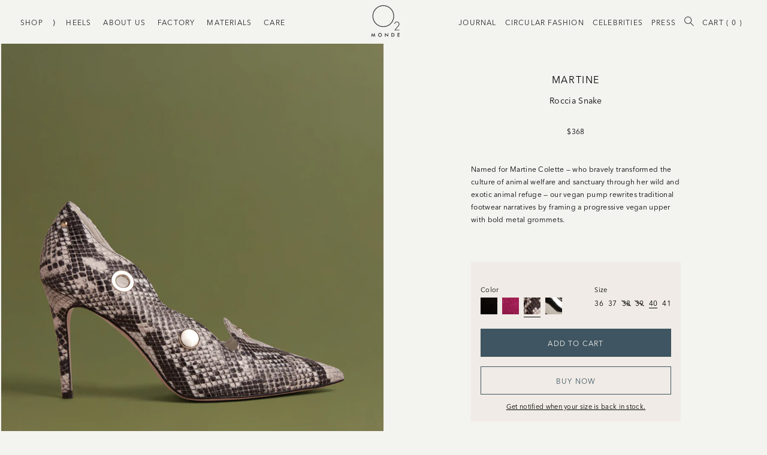

--- FILE ---
content_type: text/html; charset=utf-8
request_url: https://o2monde.com/collections/heels/products/martine-roccia?variant=32403913703527
body_size: 27991
content:
<!doctype html>
<html lang="en">
  <head><meta charset="utf-8">
<meta http-equiv="X-UA-Compatible" content="IE=edge">
<meta name="viewport" content="width=device-width,initial-scale=1,maximum-scale=1">
<link rel="canonical" href="https://o2monde.com/products/martine-roccia">
<link rel="manifest" href="//o2monde.com/cdn/shop/t/87/assets/webmanifest.json?v=70196384585381743451709744311" />
<link rel="mask-icon" href="//o2monde.com/cdn/shop/t/87/assets/logo.svg?v=47248602192805032491709744311" color="#222222">

<meta name="msapplication-config" content="//o2monde.com/cdn/shop/t/87/assets/browserconfig.xml?v=57739025584116247041709744311">
<meta name="msapplication-TileColor" content="#F3F3F0">
<meta name="msapplication-TileImage" content="//o2monde.com/cdn/shopifycloud/storefront/assets/no-image-160-46f2d4a0_150x150.gif">

<meta name="theme-color" content="#F3F3F0"><link rel="apple-touch-icon" sizes="57x57" href="//o2monde.com/cdn/shop/files/favicon_thin_300_12684a11-6876-489b-a8f0-4fb2b6aa11ab_57x57.png?v=1613727998">
<link rel="apple-touch-icon" sizes="60x60" href="//o2monde.com/cdn/shop/files/favicon_thin_300_12684a11-6876-489b-a8f0-4fb2b6aa11ab_60x60.png?v=1613727998">
<link rel="apple-touch-icon" sizes="72x72" href="//o2monde.com/cdn/shop/files/favicon_thin_300_12684a11-6876-489b-a8f0-4fb2b6aa11ab_72x72.png?v=1613727998">
<link rel="apple-touch-icon" sizes="76x76" href="//o2monde.com/cdn/shop/files/favicon_thin_300_12684a11-6876-489b-a8f0-4fb2b6aa11ab_76x76.png?v=1613727998">
<link rel="apple-touch-icon" sizes="114x114" href="//o2monde.com/cdn/shop/files/favicon_thin_300_12684a11-6876-489b-a8f0-4fb2b6aa11ab_114x114.png?v=1613727998">
<link rel="apple-touch-icon" sizes="120x120" href="//o2monde.com/cdn/shop/files/favicon_thin_300_12684a11-6876-489b-a8f0-4fb2b6aa11ab_120x120.png?v=1613727998">
<link rel="apple-touch-icon" sizes="144x144" href="//o2monde.com/cdn/shop/files/favicon_thin_300_12684a11-6876-489b-a8f0-4fb2b6aa11ab_144x144.png?v=1613727998">
<link rel="apple-touch-icon" sizes="152x152" href="//o2monde.com/cdn/shop/files/favicon_thin_300_12684a11-6876-489b-a8f0-4fb2b6aa11ab_152x152.png?v=1613727998">

<link rel="icon" type="image/png" sizes="16x16" href="//o2monde.com/cdn/shop/files/favicon_thin_300_12684a11-6876-489b-a8f0-4fb2b6aa11ab_16x16.png?v=1613727998">
<link rel="icon" type="image/png" sizes="24x24" href="//o2monde.com/cdn/shop/files/favicon_thin_300_12684a11-6876-489b-a8f0-4fb2b6aa11ab_24x24.png?v=1613727998">
<link rel="icon" type="image/png" sizes="32x32" href="//o2monde.com/cdn/shop/files/favicon_thin_300_12684a11-6876-489b-a8f0-4fb2b6aa11ab_32x32.png?v=1613727998">
<link rel="icon" type="image/png" sizes="48x48" href="//o2monde.com/cdn/shop/files/favicon_thin_300_12684a11-6876-489b-a8f0-4fb2b6aa11ab_48x48.png?v=1613727998">
<link rel="icon" type="image/png" sizes="96x96" href="//o2monde.com/cdn/shop/files/favicon_thin_300_12684a11-6876-489b-a8f0-4fb2b6aa11ab_96x96.png?v=1613727998">
<link rel="icon" type="image/png" sizes="160x160" href="//o2monde.com/cdn/shop/files/favicon_thin_300_12684a11-6876-489b-a8f0-4fb2b6aa11ab_160x160.png?v=1613727998">
<link rel="icon" type="image/png" sizes="196x196" href="//o2monde.com/cdn/shop/files/favicon_thin_300_12684a11-6876-489b-a8f0-4fb2b6aa11ab_196x196.png?v=1613727998"><meta property="og:site_name" content="O2 Monde">
<meta property="og:url" content="https://o2monde.com/products/martine-roccia">
<meta property="og:title" content="Martine:  Roccia Snake">
<meta property="og:type" content="product">
<meta property="og:description" content="Named for Martine Colette — who bravely transformed the culture of animal welfare and sanctuary through her wild and exotic animal refuge — our vegan pump rewrites traditional footwear narratives by framing a progressive vegan upper with bold metal grommets.  "><meta property="product:availability" content="instock">
  <meta property="product:price:amount" content="368">
  <meta property="product:price:currency" content="USD"><meta property="og:image" content="http://o2monde.com/cdn/shop/products/Martine_Roccia_02_079cb01d-86bb-4398-b47a-090b5ab306ed.jpg?v=1672932731">
        <meta property="og:image:secure_url" content="https://o2monde.com/cdn/shop/products/Martine_Roccia_02_079cb01d-86bb-4398-b47a-090b5ab306ed.jpg?v=1672932731">
        <meta property="og:image:width" content="1129">
        <meta property="og:image:height" content="1280">
        <meta property="og:image:alt" content="Martine:  Roccia Snake"><meta property="og:image" content="http://o2monde.com/cdn/shop/products/ProductShotjhhb_b21f7de2-26fb-409e-9f5d-6d5e086bea41.png?v=1672932731">
        <meta property="og:image:secure_url" content="https://o2monde.com/cdn/shop/products/ProductShotjhhb_b21f7de2-26fb-409e-9f5d-6d5e086bea41.png?v=1672932731">
        <meta property="og:image:width" content="1080">
        <meta property="og:image:height" content="1224">
        <meta property="og:image:alt" content="Martine:  Roccia Snake"><meta property="og:image" content="http://o2monde.com/cdn/shop/products/Martine_Roccia_235_5d049fc2-fc1c-43f9-a8bd-41038eaada2b.jpg?v=1672932731">
        <meta property="og:image:secure_url" content="https://o2monde.com/cdn/shop/products/Martine_Roccia_235_5d049fc2-fc1c-43f9-a8bd-41038eaada2b.jpg?v=1672932731">
        <meta property="og:image:width" content="1129">
        <meta property="og:image:height" content="1280">
        <meta property="og:image:alt" content="Martine:  Roccia Snake">

<meta name="twitter:site" content="@o2monde">
<meta name="twitter:card" content="summary_large_image">
<meta name="twitter:title" content="Martine:  Roccia Snake">
<meta name="twitter:description" content="Named for Martine Colette — who bravely transformed the culture of animal welfare and sanctuary through her wild and exotic animal refuge — our vegan pump rewrites traditional footwear narratives by framing a progressive vegan upper with bold metal grommets.  ">
<title>Martine: Roccia Vegan Snakeskin Heel Pump Sustainable Ethical | O2 Monde</title>
  <meta name="title" content="Martine: Roccia Vegan Snakeskin Heel Pump Sustainable Ethical | O2 Monde"><meta name="description" content="Named for Martine Colette — who bravely transformed the culture of animal welfare and sanctuary through her wild and exotic animal refuge — our vegan pump rewrites traditional footwear narratives by framing a progressive vegan upper with bold metal grommets.  "><link rel="preload" crossorigin="anonymous" as="font" href="//o2monde.com/cdn/shop/t/87/assets/d1d43d8e-e792-4a3d-aebe-2afeafdffbee.woff2?v=21099770960308096141709744311">

<link rel="preload" crossorigin="anonymous"  as="font" href="//o2monde.com/cdn/shop/t/87/assets/0df04b85-219c-4fe0-9736-12c04931d434.woff?v=31179567455197707871709744311">

<link rel="preload" crossorigin="anonymous"  as="font" href="//o2monde.com/cdn/shop/t/87/assets/6313d5bd-7fe9-48e0-aa23-56a9b46495d3.woff2?v=162107931536762119261709744311">

<link rel="preload" crossorigin="anonymous"  as="font" href="//o2monde.com/cdn/shop/t/87/assets/2ca5da19-7411-4b22-9b67-9095858f1bc0.woff?v=108649231974620993661709744311">

<link rel="preload" crossorigin="anonymous"  as="font" href="//o2monde.com/cdn/shop/t/87/assets/0f3243d5-9104-45fb-aa69-48a50732fc11.woff2?v=69468084496143563541709744311">

<link rel="preload" crossorigin="anonymous"  as="font" href="//o2monde.com/cdn/shop/t/87/assets/cfd7fc4b-6b4c-4276-91b4-f39ef7809e68.woff?v=31705981223539138351709744311">

<link rel="preload" crossorigin="anonymous"  as="font" href="//o2monde.com/cdn/shop/t/87/assets/550a1ae7-eb23-492c-bcf6-536c114660d3.woff2?v=181595879315004684021709744311">

<link rel="preload" crossorigin="anonymous"  as="font" href="//o2monde.com/cdn/shop/t/87/assets/af937d9c-6c85-47e9-b67d-42c50d442a19.woff?v=156339124162089339741709744311">

<link rel="preload" crossorigin="anonymous"  as="font" href="//o2monde.com/cdn/shop/t/87/assets/Orelo-Standard.woff?v=78843683185185415621709744311">

<link rel="preload" crossorigin="anonymous"  as="font" href="//o2monde.com/cdn/shop/t/87/assets/Orelo-Standard.otf?v=84016178969403609841709744311">


<link rel="preconnect" href="https://pay.shopify.com">
<link rel="preconnect" href="https://cdn.shopify.com">
<link rel="dns-prefetch" href="https://fast.fonts.net"> <!-- External Fonts -->
<link rel="dns-prefetch" href="https://klaviyo.com"> <!-- Klaviyo -->
<link rel="dns-prefetch" href="https://d2jjzw81hqbuqv.cloudfront.net"> <!-- Talkable -->
<link rel="dns-prefetch" href="https://cdn-stamped-io.azureedge.net"> <!-- Stamped -->
<link rel="dns-prefetch" href="https://player.vimeo.com"> <!-- Vimeo -->
<!-- Swiper -->
<link
  rel="stylesheet"
  href="https://unpkg.com/swiper@8/swiper-bundle.min.css"
>

<!-- Plyr -->
<link rel="stylesheet" href="https://cdn.plyr.io/3.7.2/plyr.css">
<link href="//o2monde.com/cdn/shop/t/87/assets/style.css?v=117898017707476856661738056827" rel="stylesheet" type="text/css" media="all" />
<link href="//o2monde.com/cdn/shop/t/87/assets/custom.css?v=164004460074287969201716451082" rel="stylesheet" type="text/css" media="all" />
<link href="//o2monde.com/cdn/shop/t/87/assets/theme.css?v=19567345186284335371709744311" rel="stylesheet" type="text/css" media="all" />
<link href="//o2monde.com/cdn/shop/t/87/assets/liquid-styles.css?v=97136309151862817141709746225" rel="stylesheet" type="text/css" media="all" />

<link rel="stylesheet" href="https://cdn.jsdelivr.net/jquery.slick/1.4.1/slick.css">
<link rel="stylesheet" href="https://cdnjs.cloudflare.com/ajax/libs/font-awesome/4.7.0/css/font-awesome.min.css">
<script type="text/javascript" defer src="//o2monde.com/cdn/shop/t/87/assets/theme.js?v=147903852555728902831709744311"></script>


  <script type="text/javascript" defer src="//o2monde.com/cdn/shop/t/87/assets/product.js?v=137623174691618761221723474562"></script>


<script
  rel="preload"
  as="script"
  onload="this.rel = 'script'"
  src="https://ajax.googleapis.com/ajax/libs/jquery/3.5.1/jquery.min.js"
></script>

<script src="https://cdn.jsdelivr.net/jquery.slick/1.4.1/slick.min.js"></script>

<script src="//o2monde.com/cdn/shop/t/87/assets/custom.js?v=11152432191959934991738054521"></script>
<style>
      @font-face {
          font-family: "AvenirNext-Regular";
          src: url('https://cdn.shopify.com/s/files/1/0275/1116/0935/files/AvenirNextLTPro-Regular.otf?v=1681799577')
      }
    </style>
   <!-- Include jQuery UI library -->
<!--     <script src="https://cdnjs.cloudflare.com/ajax/libs/jqueryui/1.13.2/jquery-ui.min.js" integrity="sha512-57oZ/vW8ANMjR/KQ6Be9v/+/h6bq9/l3f0Oc7vn6qMqyhvPd1cvKBRWWpzu0QoneImqr2SkmO4MSqU+RpHom3Q==" crossorigin="anonymous" referrerpolicy="no-referrer" defer></script>
   <script src="jquery.ui.touch-punch.min.js"></script>
 -->
    <!-- Include jQuery UI CSS -->
<!--    <link rel="stylesheet" href="https://cdnjs.cloudflare.com/ajax/libs/jqueryui/1.13.2/themes/base/jquery-ui.min.css" integrity="sha512-ELV+xyi8IhEApPS/pSj66+Jiw+sOT1Mqkzlh8ExXihe4zfqbWkxPRi8wptXIO9g73FSlhmquFlUOuMSoXz5IRw==" crossorigin="anonymous" referrerpolicy="no-referrer" />
   <link rel="stylesheet" href="https://cdnjs.cloudflare.com/ajax/libs/jqueryui/1.13.2/themes/base/theme.min.css" integrity="sha512-hbs/7O+vqWZS49DulqH1n2lVtu63t3c3MTAn0oYMINS5aT8eIAbJGDXgLt6IxDHcWyzVTgf9XyzZ9iWyVQ7mCQ==" crossorigin="anonymous" referrerpolicy="no-referrer" /> -->
    <script type="text/javascript" defer>
      window.theme = {
        strings: {
          addToCart: "Add to Cart",
          soldOut: "Sold Out",
          unavailable: "Unavailable"
        },
        moneyFormat: "${{amount_no_decimals}}",
        template: {
          name: "product",
          suffix: null
        },
        settings: {"logo":null,"favicon":"\/\/o2monde.com\/cdn\/shop\/files\/favicon_thin_300_12684a11-6876-489b-a8f0-4fb2b6aa11ab.png?v=1613727998","social_twitter_link":"https:\/\/twitter.com\/o2monde","social_facebook_link":"https:\/\/www.facebook.com\/O2monde\/","social_pinterest_link":"","social_instagram_link":"https:\/\/www.instagram.com\/o2monde\/","style_delimiter":":","colors_as_products":true,"cart_notes_enable":false,"remove_tag":"Completed\nhide_coll\nIMAGE\nISP_Ads \nmaisondemood \nshop all \nsold out","checkout_header_image":null,"checkout_logo_image":"\/\/o2monde.com\/cdn\/shop\/files\/o2_monde_logo_thin_cropped_600_39c4249f-157b-446a-bb77-eac754603b80.png?v=1613748935","checkout_logo_position":"center","checkout_logo_size":"large","checkout_body_background_image":null,"checkout_body_background_color":"#ffffff","checkout_input_background_color_mode":"white","checkout_sidebar_background_image":null,"checkout_sidebar_background_color":"#f0ebe6","checkout_heading_font":"Helvetica Neue","checkout_body_font":"Helvetica Neue","checkout_accent_color":"#404534","checkout_button_color":"#404534","checkout_error_color":"#b41110","customer_layout":"customer_area"},
        defaultSwatches: [{
      "color": "Black Leather",
      "image": "https:\/\/images.accentuate.io\/?image=https%3A%2F%2Fcdn.accentuate.io%2F27511160935%2F1607557264839%2FBlackLeather.jpg%3Fv%3D0\u0026c_options=w_200,h_200,c_fill"
    },{
      "color": "Black\/White",
      "image": "https:\/\/images.accentuate.io\/?image=https%3A%2F%2Fcdn.accentuate.io%2F27511160935%2F1608267039738%2FBlackWhiteSnake.jpg%3Fv%3D0\u0026c_options=w_200,h_200,c_fill"
    },{
      "color": "Cyclamin",
      "image": "https:\/\/images.accentuate.io\/?image=https%3A%2F%2Fcdn.accentuate.io%2F27511160935%2F1613179095124%2FCyclamin.jpg%3Fv%3D0\u0026c_options=w_200,h_200,c_fill"
    },{
      "color": "Fuchsia",
      "image": "https:\/\/images.accentuate.io\/?image=https%3A%2F%2Fcdn.accentuate.io%2F27511160935%2F1620704400151%2FFuschia.jpg%3Fv%3D0\u0026c_options=w_200,h_200,c_fill"
    },{
      "color": "Sun",
      "image": "https:\/\/images.accentuate.io\/?image=https%3A%2F%2Fcdn.accentuate.io%2F27511160935%2F1613178998392%2FSun.jpg%3Fv%3D0\u0026c_options=w_200,h_200,c_fill"
    },{
      "color": "White",
      "image": "https:\/\/images.accentuate.io\/?image=https%3A%2F%2Fcdn.accentuate.io%2F27511160935%2F1613178905640%2FWhite.jpg%3Fv%3D0\u0026c_options=w_200,h_200,c_fill"
    },{
      "color": "Walnut Wood",
      "image": "https:\/\/images.accentuate.io\/?image=https%3A%2F%2Fcdn.accentuate.io%2F27511160935%2F1608266977929%2FWalnutWood.jpg%3Fv%3D0\u0026c_options=w_200,h_200,c_fill"
    },{
      "color": "Ash Wood",
      "image": "https:\/\/images.accentuate.io\/?image=https%3A%2F%2Fcdn.accentuate.io%2F27511160935%2F1608266995205%2FAshWood.jpg%3Fv%3D0\u0026c_options=w_200,h_200,c_fill"
    },{
      "color": "Natural Woven",
      "image": "https:\/\/images.accentuate.io\/?image=https%3A%2F%2Fcdn.accentuate.io%2F27511160935%2F1608267015524%2FNaturalWoven.jpg%3Fv%3D0\u0026c_options=w_200,h_200,c_fill"
    },{
      "color": "Black",
      "image": "https:\/\/images.accentuate.io\/?image=https%3A%2F%2Fcdn.accentuate.io%2F27511160935%2F1607557289547%2FBlack.jpg%3Fv%3D0\u0026c_options=w_200,h_200,c_fill"
    },{
      "color": "Cuoio",
      "image": "https:\/\/images.accentuate.io\/?image=https%3A%2F%2Fcdn.accentuate.io%2F27511160935%2F1607557315764%2FCuoio.jpg%3Fv%3D0\u0026c_options=w_200,h_200,c_fill"
    },{
      "color": "Mirror",
      "image": "https:\/\/images.accentuate.io\/?image=https%3A%2F%2Fcdn.accentuate.io%2F27511160935%2F1607990969702%2FSilverMirror_1.jpg%3Fv%3D0\u0026c_options=w_200,h_200,c_fill"
    },{
      "color": "Woven Gold",
      "image": "https:\/\/images.accentuate.io\/?image=https%3A%2F%2Fcdn.accentuate.io%2F27511160935%2F1607557355652%2FGoldWoven.jpg%3Fv%3D0\u0026c_options=w_200,h_200,c_fill"
    },{
      "color": "Woven Silver",
      "image": "https:\/\/images.accentuate.io\/?image=https%3A%2F%2Fcdn.accentuate.io%2F27511160935%2F1607557373829%2FSilverWoven.jpg%3Fv%3D0\u0026c_options=w_200,h_200,c_fill"
    },{
      "color": "Gold",
      "image": "https:\/\/images.accentuate.io\/?image=https%3A%2F%2Fcdn.accentuate.io%2F27511160935%2F1600163233050%2Fgold.png%3Fv%3D0\u0026c_options=w_200,h_200,c_fill"
    },{
      "color": "Silver",
      "image": "https:\/\/images.accentuate.io\/?image=https%3A%2F%2Fcdn.accentuate.io%2F27511160935%2F1607557408420%2FSilver.jpg%3Fv%3D0\u0026c_options=w_200,h_200,c_fill"
    },{
      "color": "Roccia",
      "image": "https:\/\/images.accentuate.io\/?image=https%3A%2F%2Fcdn.accentuate.io%2F27511160935%2F1607557429781%2FRoccia.jpg%3Fv%3D0\u0026c_options=w_200,h_200,c_fill"
    },{
      "color": "Cream",
      "image": "https:\/\/images.accentuate.io\/?image=https%3A%2F%2Fcdn.accentuate.io%2F27511160935%2F1607557455348%2FNudePatent.jpg%3Fv%3D0\u0026c_options=w_200,h_200,c_fill"
    },{
      "color": "Black Patent",
      "image": "https:\/\/images.accentuate.io\/?image=https%3A%2F%2Fcdn.accentuate.io%2F27511160935%2F1607557473584%2FBlackPatent.jpg%3Fv%3D0\u0026c_options=w_200,h_200,c_fill"
    },{
      "color": "Leopard",
      "image": "https:\/\/images.accentuate.io\/?image=https%3A%2F%2Fcdn.accentuate.io%2F27511160935%2F1607557485774%2FLeopard.jpg%3Fv%3D0\u0026c_options=w_200,h_200,c_fill"
    },{
      "color": "Tan",
      "image": "https:\/\/images.accentuate.io\/?image=https%3A%2F%2Fcdn.accentuate.io%2F27511160935%2F1607557496959%2FTan.jpg%3Fv%3D0\u0026c_options=w_200,h_200,c_fill"
    },{
      "color": "Gold Mirror",
      "image": "https:\/\/images.accentuate.io\/?image=https%3A%2F%2Fcdn.accentuate.io%2F27511160935%2F1609030686781%2FGoldMirror1.jpg%3Fv%3D0\u0026c_options=w_200,h_200,c_fill"
    },{
      "color": "Red",
      "image": "https:\/\/images.accentuate.io\/?image=https%3A%2F%2Fcdn.accentuate.io%2F27511160935%2F1607557531392%2FRed.jpg%3Fv%3D0\u0026c_options=w_200,h_200,c_fill"
    },{
      "color": "Olive",
      "image": "https:\/\/images.accentuate.io\/?image=https%3A%2F%2Fcdn.accentuate.io%2F27511160935%2F1607557543010%2FOlive.jpg%3Fv%3D0\u0026c_options=w_200,h_200,c_fill"
    },{
      "color": "Orange",
      "image": "https:\/\/images.accentuate.io\/?image=https%3A%2F%2Fcdn.accentuate.io%2F27511160935%2F1607557554155%2FOrange.jpg%3Fv%3D0\u0026c_options=w_200,h_200,c_fill"
    },{
      "color": "Zebra",
      "image": "https:\/\/images.accentuate.io\/?image=https%3A%2F%2Fcdn.accentuate.io%2F27511160935%2F1607557572687%2FZebra.jpg%3Fv%3D0\u0026c_options=w_200,h_200,c_fill"
    },{
      "color": "Woven Zebra",
      "image": "https:\/\/images.accentuate.io\/?image=https%3A%2F%2Fcdn.accentuate.io%2F27511160935%2F1607557583809%2FWovenZebra.jpg%3Fv%3D0\u0026c_options=w_200,h_200,c_fill"
    }]
      }
    </script>

    <script>window.performance && window.performance.mark && window.performance.mark('shopify.content_for_header.start');</script><meta name="google-site-verification" content="j1Uo1-TSipyl1a3c8lrvSUqlXi_CvSMmNxvWW8X63Lc">
<meta id="shopify-digital-wallet" name="shopify-digital-wallet" content="/27511160935/digital_wallets/dialog">
<meta name="shopify-checkout-api-token" content="195e36764da97e9a9743ae10fc0b026c">
<meta id="in-context-paypal-metadata" data-shop-id="27511160935" data-venmo-supported="false" data-environment="production" data-locale="en_US" data-paypal-v4="true" data-currency="USD">
<link rel="alternate" type="application/json+oembed" href="https://o2monde.com/products/martine-roccia.oembed">
<script async="async" src="/checkouts/internal/preloads.js?locale=en-US"></script>
<link rel="preconnect" href="https://shop.app" crossorigin="anonymous">
<script async="async" src="https://shop.app/checkouts/internal/preloads.js?locale=en-US&shop_id=27511160935" crossorigin="anonymous"></script>
<script id="apple-pay-shop-capabilities" type="application/json">{"shopId":27511160935,"countryCode":"US","currencyCode":"USD","merchantCapabilities":["supports3DS"],"merchantId":"gid:\/\/shopify\/Shop\/27511160935","merchantName":"O2 Monde","requiredBillingContactFields":["postalAddress","email","phone"],"requiredShippingContactFields":["postalAddress","email","phone"],"shippingType":"shipping","supportedNetworks":["visa","masterCard","amex","discover","elo","jcb"],"total":{"type":"pending","label":"O2 Monde","amount":"1.00"},"shopifyPaymentsEnabled":true,"supportsSubscriptions":true}</script>
<script id="shopify-features" type="application/json">{"accessToken":"195e36764da97e9a9743ae10fc0b026c","betas":["rich-media-storefront-analytics"],"domain":"o2monde.com","predictiveSearch":true,"shopId":27511160935,"locale":"en"}</script>
<script>var Shopify = Shopify || {};
Shopify.shop = "o2-site.myshopify.com";
Shopify.locale = "en";
Shopify.currency = {"active":"USD","rate":"1.0"};
Shopify.country = "US";
Shopify.theme = {"name":"O2 Monde LIVE","id":140861374704,"schema_name":"O2 Monde Splash Page","schema_version":"1.0.0","theme_store_id":null,"role":"main"};
Shopify.theme.handle = "null";
Shopify.theme.style = {"id":null,"handle":null};
Shopify.cdnHost = "o2monde.com/cdn";
Shopify.routes = Shopify.routes || {};
Shopify.routes.root = "/";</script>
<script type="module">!function(o){(o.Shopify=o.Shopify||{}).modules=!0}(window);</script>
<script>!function(o){function n(){var o=[];function n(){o.push(Array.prototype.slice.apply(arguments))}return n.q=o,n}var t=o.Shopify=o.Shopify||{};t.loadFeatures=n(),t.autoloadFeatures=n()}(window);</script>
<script>
  window.ShopifyPay = window.ShopifyPay || {};
  window.ShopifyPay.apiHost = "shop.app\/pay";
  window.ShopifyPay.redirectState = null;
</script>
<script id="shop-js-analytics" type="application/json">{"pageType":"product"}</script>
<script defer="defer" async type="module" src="//o2monde.com/cdn/shopifycloud/shop-js/modules/v2/client.init-shop-cart-sync_C5BV16lS.en.esm.js"></script>
<script defer="defer" async type="module" src="//o2monde.com/cdn/shopifycloud/shop-js/modules/v2/chunk.common_CygWptCX.esm.js"></script>
<script type="module">
  await import("//o2monde.com/cdn/shopifycloud/shop-js/modules/v2/client.init-shop-cart-sync_C5BV16lS.en.esm.js");
await import("//o2monde.com/cdn/shopifycloud/shop-js/modules/v2/chunk.common_CygWptCX.esm.js");

  window.Shopify.SignInWithShop?.initShopCartSync?.({"fedCMEnabled":true,"windoidEnabled":true});

</script>
<script>
  window.Shopify = window.Shopify || {};
  if (!window.Shopify.featureAssets) window.Shopify.featureAssets = {};
  window.Shopify.featureAssets['shop-js'] = {"shop-cart-sync":["modules/v2/client.shop-cart-sync_ZFArdW7E.en.esm.js","modules/v2/chunk.common_CygWptCX.esm.js"],"init-fed-cm":["modules/v2/client.init-fed-cm_CmiC4vf6.en.esm.js","modules/v2/chunk.common_CygWptCX.esm.js"],"shop-button":["modules/v2/client.shop-button_tlx5R9nI.en.esm.js","modules/v2/chunk.common_CygWptCX.esm.js"],"shop-cash-offers":["modules/v2/client.shop-cash-offers_DOA2yAJr.en.esm.js","modules/v2/chunk.common_CygWptCX.esm.js","modules/v2/chunk.modal_D71HUcav.esm.js"],"init-windoid":["modules/v2/client.init-windoid_sURxWdc1.en.esm.js","modules/v2/chunk.common_CygWptCX.esm.js"],"shop-toast-manager":["modules/v2/client.shop-toast-manager_ClPi3nE9.en.esm.js","modules/v2/chunk.common_CygWptCX.esm.js"],"init-shop-email-lookup-coordinator":["modules/v2/client.init-shop-email-lookup-coordinator_B8hsDcYM.en.esm.js","modules/v2/chunk.common_CygWptCX.esm.js"],"init-shop-cart-sync":["modules/v2/client.init-shop-cart-sync_C5BV16lS.en.esm.js","modules/v2/chunk.common_CygWptCX.esm.js"],"avatar":["modules/v2/client.avatar_BTnouDA3.en.esm.js"],"pay-button":["modules/v2/client.pay-button_FdsNuTd3.en.esm.js","modules/v2/chunk.common_CygWptCX.esm.js"],"init-customer-accounts":["modules/v2/client.init-customer-accounts_DxDtT_ad.en.esm.js","modules/v2/client.shop-login-button_C5VAVYt1.en.esm.js","modules/v2/chunk.common_CygWptCX.esm.js","modules/v2/chunk.modal_D71HUcav.esm.js"],"init-shop-for-new-customer-accounts":["modules/v2/client.init-shop-for-new-customer-accounts_ChsxoAhi.en.esm.js","modules/v2/client.shop-login-button_C5VAVYt1.en.esm.js","modules/v2/chunk.common_CygWptCX.esm.js","modules/v2/chunk.modal_D71HUcav.esm.js"],"shop-login-button":["modules/v2/client.shop-login-button_C5VAVYt1.en.esm.js","modules/v2/chunk.common_CygWptCX.esm.js","modules/v2/chunk.modal_D71HUcav.esm.js"],"init-customer-accounts-sign-up":["modules/v2/client.init-customer-accounts-sign-up_CPSyQ0Tj.en.esm.js","modules/v2/client.shop-login-button_C5VAVYt1.en.esm.js","modules/v2/chunk.common_CygWptCX.esm.js","modules/v2/chunk.modal_D71HUcav.esm.js"],"shop-follow-button":["modules/v2/client.shop-follow-button_Cva4Ekp9.en.esm.js","modules/v2/chunk.common_CygWptCX.esm.js","modules/v2/chunk.modal_D71HUcav.esm.js"],"checkout-modal":["modules/v2/client.checkout-modal_BPM8l0SH.en.esm.js","modules/v2/chunk.common_CygWptCX.esm.js","modules/v2/chunk.modal_D71HUcav.esm.js"],"lead-capture":["modules/v2/client.lead-capture_Bi8yE_yS.en.esm.js","modules/v2/chunk.common_CygWptCX.esm.js","modules/v2/chunk.modal_D71HUcav.esm.js"],"shop-login":["modules/v2/client.shop-login_D6lNrXab.en.esm.js","modules/v2/chunk.common_CygWptCX.esm.js","modules/v2/chunk.modal_D71HUcav.esm.js"],"payment-terms":["modules/v2/client.payment-terms_CZxnsJam.en.esm.js","modules/v2/chunk.common_CygWptCX.esm.js","modules/v2/chunk.modal_D71HUcav.esm.js"]};
</script>
<script>(function() {
  var isLoaded = false;
  function asyncLoad() {
    if (isLoaded) return;
    isLoaded = true;
    var urls = ["https:\/\/scripttags.jst.ai\/shopify_justuno_27511160935_92765e90-6a24-11eb-846d-57c1ea98857b.js?shop=o2-site.myshopify.com","https:\/\/cdn1.stamped.io\/files\/widget.min.js?shop=o2-site.myshopify.com","https:\/\/d10lpsik1i8c69.cloudfront.net\/w.js?shop=o2-site.myshopify.com","https:\/\/s3.eu-west-1.amazonaws.com\/production-klarna-il-shopify-osm\/c3d88faaccfe38f80c12c3720c99d87fd3161a3a\/o2-site.myshopify.com-1710439646347.js?shop=o2-site.myshopify.com","https:\/\/cd.bestfreecdn.com\/storage\/js\/kaktusc_kaktus_in_cart-27511160935.js?ver=132\u0026shop=o2-site.myshopify.com","\/\/backinstock.useamp.com\/widget\/32722_1767155962.js?category=bis\u0026v=6\u0026shop=o2-site.myshopify.com"];
    for (var i = 0; i < urls.length; i++) {
      var s = document.createElement('script');
      s.type = 'text/javascript';
      s.async = true;
      s.src = urls[i];
      var x = document.getElementsByTagName('script')[0];
      x.parentNode.insertBefore(s, x);
    }
  };
  if(window.attachEvent) {
    window.attachEvent('onload', asyncLoad);
  } else {
    window.addEventListener('load', asyncLoad, false);
  }
})();</script>
<script id="__st">var __st={"a":27511160935,"offset":-18000,"reqid":"f0c5299a-a909-40d1-80ee-624590fd40f5-1768745177","pageurl":"o2monde.com\/collections\/heels\/products\/martine-roccia?variant=32403913703527","u":"8c34b9ea0bfb","p":"product","rtyp":"product","rid":4597074264167};</script>
<script>window.ShopifyPaypalV4VisibilityTracking = true;</script>
<script id="captcha-bootstrap">!function(){'use strict';const t='contact',e='account',n='new_comment',o=[[t,t],['blogs',n],['comments',n],[t,'customer']],c=[[e,'customer_login'],[e,'guest_login'],[e,'recover_customer_password'],[e,'create_customer']],r=t=>t.map((([t,e])=>`form[action*='/${t}']:not([data-nocaptcha='true']) input[name='form_type'][value='${e}']`)).join(','),a=t=>()=>t?[...document.querySelectorAll(t)].map((t=>t.form)):[];function s(){const t=[...o],e=r(t);return a(e)}const i='password',u='form_key',d=['recaptcha-v3-token','g-recaptcha-response','h-captcha-response',i],f=()=>{try{return window.sessionStorage}catch{return}},m='__shopify_v',_=t=>t.elements[u];function p(t,e,n=!1){try{const o=window.sessionStorage,c=JSON.parse(o.getItem(e)),{data:r}=function(t){const{data:e,action:n}=t;return t[m]||n?{data:e,action:n}:{data:t,action:n}}(c);for(const[e,n]of Object.entries(r))t.elements[e]&&(t.elements[e].value=n);n&&o.removeItem(e)}catch(o){console.error('form repopulation failed',{error:o})}}const l='form_type',E='cptcha';function T(t){t.dataset[E]=!0}const w=window,h=w.document,L='Shopify',v='ce_forms',y='captcha';let A=!1;((t,e)=>{const n=(g='f06e6c50-85a8-45c8-87d0-21a2b65856fe',I='https://cdn.shopify.com/shopifycloud/storefront-forms-hcaptcha/ce_storefront_forms_captcha_hcaptcha.v1.5.2.iife.js',D={infoText:'Protected by hCaptcha',privacyText:'Privacy',termsText:'Terms'},(t,e,n)=>{const o=w[L][v],c=o.bindForm;if(c)return c(t,g,e,D).then(n);var r;o.q.push([[t,g,e,D],n]),r=I,A||(h.body.append(Object.assign(h.createElement('script'),{id:'captcha-provider',async:!0,src:r})),A=!0)});var g,I,D;w[L]=w[L]||{},w[L][v]=w[L][v]||{},w[L][v].q=[],w[L][y]=w[L][y]||{},w[L][y].protect=function(t,e){n(t,void 0,e),T(t)},Object.freeze(w[L][y]),function(t,e,n,w,h,L){const[v,y,A,g]=function(t,e,n){const i=e?o:[],u=t?c:[],d=[...i,...u],f=r(d),m=r(i),_=r(d.filter((([t,e])=>n.includes(e))));return[a(f),a(m),a(_),s()]}(w,h,L),I=t=>{const e=t.target;return e instanceof HTMLFormElement?e:e&&e.form},D=t=>v().includes(t);t.addEventListener('submit',(t=>{const e=I(t);if(!e)return;const n=D(e)&&!e.dataset.hcaptchaBound&&!e.dataset.recaptchaBound,o=_(e),c=g().includes(e)&&(!o||!o.value);(n||c)&&t.preventDefault(),c&&!n&&(function(t){try{if(!f())return;!function(t){const e=f();if(!e)return;const n=_(t);if(!n)return;const o=n.value;o&&e.removeItem(o)}(t);const e=Array.from(Array(32),(()=>Math.random().toString(36)[2])).join('');!function(t,e){_(t)||t.append(Object.assign(document.createElement('input'),{type:'hidden',name:u})),t.elements[u].value=e}(t,e),function(t,e){const n=f();if(!n)return;const o=[...t.querySelectorAll(`input[type='${i}']`)].map((({name:t})=>t)),c=[...d,...o],r={};for(const[a,s]of new FormData(t).entries())c.includes(a)||(r[a]=s);n.setItem(e,JSON.stringify({[m]:1,action:t.action,data:r}))}(t,e)}catch(e){console.error('failed to persist form',e)}}(e),e.submit())}));const S=(t,e)=>{t&&!t.dataset[E]&&(n(t,e.some((e=>e===t))),T(t))};for(const o of['focusin','change'])t.addEventListener(o,(t=>{const e=I(t);D(e)&&S(e,y())}));const B=e.get('form_key'),M=e.get(l),P=B&&M;t.addEventListener('DOMContentLoaded',(()=>{const t=y();if(P)for(const e of t)e.elements[l].value===M&&p(e,B);[...new Set([...A(),...v().filter((t=>'true'===t.dataset.shopifyCaptcha))])].forEach((e=>S(e,t)))}))}(h,new URLSearchParams(w.location.search),n,t,e,['guest_login'])})(!0,!0)}();</script>
<script integrity="sha256-4kQ18oKyAcykRKYeNunJcIwy7WH5gtpwJnB7kiuLZ1E=" data-source-attribution="shopify.loadfeatures" defer="defer" src="//o2monde.com/cdn/shopifycloud/storefront/assets/storefront/load_feature-a0a9edcb.js" crossorigin="anonymous"></script>
<script crossorigin="anonymous" defer="defer" src="//o2monde.com/cdn/shopifycloud/storefront/assets/shopify_pay/storefront-65b4c6d7.js?v=20250812"></script>
<script data-source-attribution="shopify.dynamic_checkout.dynamic.init">var Shopify=Shopify||{};Shopify.PaymentButton=Shopify.PaymentButton||{isStorefrontPortableWallets:!0,init:function(){window.Shopify.PaymentButton.init=function(){};var t=document.createElement("script");t.src="https://o2monde.com/cdn/shopifycloud/portable-wallets/latest/portable-wallets.en.js",t.type="module",document.head.appendChild(t)}};
</script>
<script data-source-attribution="shopify.dynamic_checkout.buyer_consent">
  function portableWalletsHideBuyerConsent(e){var t=document.getElementById("shopify-buyer-consent"),n=document.getElementById("shopify-subscription-policy-button");t&&n&&(t.classList.add("hidden"),t.setAttribute("aria-hidden","true"),n.removeEventListener("click",e))}function portableWalletsShowBuyerConsent(e){var t=document.getElementById("shopify-buyer-consent"),n=document.getElementById("shopify-subscription-policy-button");t&&n&&(t.classList.remove("hidden"),t.removeAttribute("aria-hidden"),n.addEventListener("click",e))}window.Shopify?.PaymentButton&&(window.Shopify.PaymentButton.hideBuyerConsent=portableWalletsHideBuyerConsent,window.Shopify.PaymentButton.showBuyerConsent=portableWalletsShowBuyerConsent);
</script>
<script data-source-attribution="shopify.dynamic_checkout.cart.bootstrap">document.addEventListener("DOMContentLoaded",(function(){function t(){return document.querySelector("shopify-accelerated-checkout-cart, shopify-accelerated-checkout")}if(t())Shopify.PaymentButton.init();else{new MutationObserver((function(e,n){t()&&(Shopify.PaymentButton.init(),n.disconnect())})).observe(document.body,{childList:!0,subtree:!0})}}));
</script>
<link id="shopify-accelerated-checkout-styles" rel="stylesheet" media="screen" href="https://o2monde.com/cdn/shopifycloud/portable-wallets/latest/accelerated-checkout-backwards-compat.css" crossorigin="anonymous">
<style id="shopify-accelerated-checkout-cart">
        #shopify-buyer-consent {
  margin-top: 1em;
  display: inline-block;
  width: 100%;
}

#shopify-buyer-consent.hidden {
  display: none;
}

#shopify-subscription-policy-button {
  background: none;
  border: none;
  padding: 0;
  text-decoration: underline;
  font-size: inherit;
  cursor: pointer;
}

#shopify-subscription-policy-button::before {
  box-shadow: none;
}

      </style>
<script id="sections-script" data-sections="product-recommendations" defer="defer" src="//o2monde.com/cdn/shop/t/87/compiled_assets/scripts.js?29982"></script>
<script>window.performance && window.performance.mark && window.performance.mark('shopify.content_for_header.end');</script>
    <script>
  /* get all products to loop on */
  function getProductElements(element) {
      return [...element.querySelectorAll(`.fs-results-product-card`)];
  }
  
  function hooks() {
      window.SerpOptions.registerHook("serp-product-grid", ({products, element}) => {
          // console.log(products, element);
          for (const productElement of getProductElements(element)) {
              /* get product data */
              const productID = productElement.dataset.productId;
              const data = products[productID];
              let productTitle = productElement.querySelector('.fs-product-title');
              let productTitleWrapper = productElement.querySelector('.fs-product-title-wrapper');
              if(productTitleWrapper && productTitle && productTitle.innerText) {
                // productTitle.innerText = productTitle.innerText.replace(/:\s/g, ' \n');
                let titleArr = productTitle.innerText.split(': ');
                
                if(titleArr && productTitleWrapper.querySelectorAll('.fs_title_item').length == 0) {
                  let i = 0;
                  titleArr.forEach(function(e) {
                    
                    let titleItem = document.createElement('div');
                    titleItem.classList.add('fs_title_item');
                    titleItem.classList.add('fs_title_item' + i++);
                    titleItem.innerHTML = e;
                    productTitleWrapper.appendChild(titleItem);
                  })
                }
              }
              if(productElement.querySelector('.price')){
                productElement.querySelector('.price').innerText = productElement.querySelector('.price').innerText.replace(/\.00/g, '');
              }
              if(productElement.querySelector('.compare')){
                productElement.querySelector('.compare').innerText = productElement.querySelector('.compare').innerText.replace(/\.00/g, '');
              }
          }
      });
  }
  
  // execution here
  if (window.SerpOptions) {
      hooks();
  } else {
      window.addEventListener('fast-serp-ready', function () {
          hooks();
      });
  }
</script>
  <!-- BEGIN app block: shopify://apps/klaviyo-email-marketing-sms/blocks/klaviyo-onsite-embed/2632fe16-c075-4321-a88b-50b567f42507 -->












  <script async src="https://static.klaviyo.com/onsite/js/N8eZ8A/klaviyo.js?company_id=N8eZ8A"></script>
  <script>!function(){if(!window.klaviyo){window._klOnsite=window._klOnsite||[];try{window.klaviyo=new Proxy({},{get:function(n,i){return"push"===i?function(){var n;(n=window._klOnsite).push.apply(n,arguments)}:function(){for(var n=arguments.length,o=new Array(n),w=0;w<n;w++)o[w]=arguments[w];var t="function"==typeof o[o.length-1]?o.pop():void 0,e=new Promise((function(n){window._klOnsite.push([i].concat(o,[function(i){t&&t(i),n(i)}]))}));return e}}})}catch(n){window.klaviyo=window.klaviyo||[],window.klaviyo.push=function(){var n;(n=window._klOnsite).push.apply(n,arguments)}}}}();</script>

  
    <script id="viewed_product">
      if (item == null) {
        var _learnq = _learnq || [];

        var MetafieldReviews = null
        var MetafieldYotpoRating = null
        var MetafieldYotpoCount = null
        var MetafieldLooxRating = null
        var MetafieldLooxCount = null
        var okendoProduct = null
        var okendoProductReviewCount = null
        var okendoProductReviewAverageValue = null
        try {
          // The following fields are used for Customer Hub recently viewed in order to add reviews.
          // This information is not part of __kla_viewed. Instead, it is part of __kla_viewed_reviewed_items
          MetafieldReviews = {};
          MetafieldYotpoRating = null
          MetafieldYotpoCount = null
          MetafieldLooxRating = null
          MetafieldLooxCount = null

          okendoProduct = null
          // If the okendo metafield is not legacy, it will error, which then requires the new json formatted data
          if (okendoProduct && 'error' in okendoProduct) {
            okendoProduct = null
          }
          okendoProductReviewCount = okendoProduct ? okendoProduct.reviewCount : null
          okendoProductReviewAverageValue = okendoProduct ? okendoProduct.reviewAverageValue : null
        } catch (error) {
          console.error('Error in Klaviyo onsite reviews tracking:', error);
        }

        var item = {
          Name: "Martine:  Roccia Snake",
          ProductID: 4597074264167,
          Categories: ["Animal Print","Best Selling Products","Eyelet Collection","Grommet","Heels","Heels Carousel","Newest Products","Shop All","Summer Sale"],
          ImageURL: "https://o2monde.com/cdn/shop/products/Martine_Roccia_02_079cb01d-86bb-4398-b47a-090b5ab306ed_grande.jpg?v=1672932731",
          URL: "https://o2monde.com/products/martine-roccia",
          Brand: "O2 Monde",
          Price: "$368",
          Value: "368",
          CompareAtPrice: "$0"
        };
        _learnq.push(['track', 'Viewed Product', item]);
        _learnq.push(['trackViewedItem', {
          Title: item.Name,
          ItemId: item.ProductID,
          Categories: item.Categories,
          ImageUrl: item.ImageURL,
          Url: item.URL,
          Metadata: {
            Brand: item.Brand,
            Price: item.Price,
            Value: item.Value,
            CompareAtPrice: item.CompareAtPrice
          },
          metafields:{
            reviews: MetafieldReviews,
            yotpo:{
              rating: MetafieldYotpoRating,
              count: MetafieldYotpoCount,
            },
            loox:{
              rating: MetafieldLooxRating,
              count: MetafieldLooxCount,
            },
            okendo: {
              rating: okendoProductReviewAverageValue,
              count: okendoProductReviewCount,
            }
          }
        }]);
      }
    </script>
  




  <script>
    window.klaviyoReviewsProductDesignMode = false
  </script>







<!-- END app block --><link href="https://monorail-edge.shopifysvc.com" rel="dns-prefetch">
<script>(function(){if ("sendBeacon" in navigator && "performance" in window) {try {var session_token_from_headers = performance.getEntriesByType('navigation')[0].serverTiming.find(x => x.name == '_s').description;} catch {var session_token_from_headers = undefined;}var session_cookie_matches = document.cookie.match(/_shopify_s=([^;]*)/);var session_token_from_cookie = session_cookie_matches && session_cookie_matches.length === 2 ? session_cookie_matches[1] : "";var session_token = session_token_from_headers || session_token_from_cookie || "";function handle_abandonment_event(e) {var entries = performance.getEntries().filter(function(entry) {return /monorail-edge.shopifysvc.com/.test(entry.name);});if (!window.abandonment_tracked && entries.length === 0) {window.abandonment_tracked = true;var currentMs = Date.now();var navigation_start = performance.timing.navigationStart;var payload = {shop_id: 27511160935,url: window.location.href,navigation_start,duration: currentMs - navigation_start,session_token,page_type: "product"};window.navigator.sendBeacon("https://monorail-edge.shopifysvc.com/v1/produce", JSON.stringify({schema_id: "online_store_buyer_site_abandonment/1.1",payload: payload,metadata: {event_created_at_ms: currentMs,event_sent_at_ms: currentMs}}));}}window.addEventListener('pagehide', handle_abandonment_event);}}());</script>
<script id="web-pixels-manager-setup">(function e(e,d,r,n,o){if(void 0===o&&(o={}),!Boolean(null===(a=null===(i=window.Shopify)||void 0===i?void 0:i.analytics)||void 0===a?void 0:a.replayQueue)){var i,a;window.Shopify=window.Shopify||{};var t=window.Shopify;t.analytics=t.analytics||{};var s=t.analytics;s.replayQueue=[],s.publish=function(e,d,r){return s.replayQueue.push([e,d,r]),!0};try{self.performance.mark("wpm:start")}catch(e){}var l=function(){var e={modern:/Edge?\/(1{2}[4-9]|1[2-9]\d|[2-9]\d{2}|\d{4,})\.\d+(\.\d+|)|Firefox\/(1{2}[4-9]|1[2-9]\d|[2-9]\d{2}|\d{4,})\.\d+(\.\d+|)|Chrom(ium|e)\/(9{2}|\d{3,})\.\d+(\.\d+|)|(Maci|X1{2}).+ Version\/(15\.\d+|(1[6-9]|[2-9]\d|\d{3,})\.\d+)([,.]\d+|)( \(\w+\)|)( Mobile\/\w+|) Safari\/|Chrome.+OPR\/(9{2}|\d{3,})\.\d+\.\d+|(CPU[ +]OS|iPhone[ +]OS|CPU[ +]iPhone|CPU IPhone OS|CPU iPad OS)[ +]+(15[._]\d+|(1[6-9]|[2-9]\d|\d{3,})[._]\d+)([._]\d+|)|Android:?[ /-](13[3-9]|1[4-9]\d|[2-9]\d{2}|\d{4,})(\.\d+|)(\.\d+|)|Android.+Firefox\/(13[5-9]|1[4-9]\d|[2-9]\d{2}|\d{4,})\.\d+(\.\d+|)|Android.+Chrom(ium|e)\/(13[3-9]|1[4-9]\d|[2-9]\d{2}|\d{4,})\.\d+(\.\d+|)|SamsungBrowser\/([2-9]\d|\d{3,})\.\d+/,legacy:/Edge?\/(1[6-9]|[2-9]\d|\d{3,})\.\d+(\.\d+|)|Firefox\/(5[4-9]|[6-9]\d|\d{3,})\.\d+(\.\d+|)|Chrom(ium|e)\/(5[1-9]|[6-9]\d|\d{3,})\.\d+(\.\d+|)([\d.]+$|.*Safari\/(?![\d.]+ Edge\/[\d.]+$))|(Maci|X1{2}).+ Version\/(10\.\d+|(1[1-9]|[2-9]\d|\d{3,})\.\d+)([,.]\d+|)( \(\w+\)|)( Mobile\/\w+|) Safari\/|Chrome.+OPR\/(3[89]|[4-9]\d|\d{3,})\.\d+\.\d+|(CPU[ +]OS|iPhone[ +]OS|CPU[ +]iPhone|CPU IPhone OS|CPU iPad OS)[ +]+(10[._]\d+|(1[1-9]|[2-9]\d|\d{3,})[._]\d+)([._]\d+|)|Android:?[ /-](13[3-9]|1[4-9]\d|[2-9]\d{2}|\d{4,})(\.\d+|)(\.\d+|)|Mobile Safari.+OPR\/([89]\d|\d{3,})\.\d+\.\d+|Android.+Firefox\/(13[5-9]|1[4-9]\d|[2-9]\d{2}|\d{4,})\.\d+(\.\d+|)|Android.+Chrom(ium|e)\/(13[3-9]|1[4-9]\d|[2-9]\d{2}|\d{4,})\.\d+(\.\d+|)|Android.+(UC? ?Browser|UCWEB|U3)[ /]?(15\.([5-9]|\d{2,})|(1[6-9]|[2-9]\d|\d{3,})\.\d+)\.\d+|SamsungBrowser\/(5\.\d+|([6-9]|\d{2,})\.\d+)|Android.+MQ{2}Browser\/(14(\.(9|\d{2,})|)|(1[5-9]|[2-9]\d|\d{3,})(\.\d+|))(\.\d+|)|K[Aa][Ii]OS\/(3\.\d+|([4-9]|\d{2,})\.\d+)(\.\d+|)/},d=e.modern,r=e.legacy,n=navigator.userAgent;return n.match(d)?"modern":n.match(r)?"legacy":"unknown"}(),u="modern"===l?"modern":"legacy",c=(null!=n?n:{modern:"",legacy:""})[u],f=function(e){return[e.baseUrl,"/wpm","/b",e.hashVersion,"modern"===e.buildTarget?"m":"l",".js"].join("")}({baseUrl:d,hashVersion:r,buildTarget:u}),m=function(e){var d=e.version,r=e.bundleTarget,n=e.surface,o=e.pageUrl,i=e.monorailEndpoint;return{emit:function(e){var a=e.status,t=e.errorMsg,s=(new Date).getTime(),l=JSON.stringify({metadata:{event_sent_at_ms:s},events:[{schema_id:"web_pixels_manager_load/3.1",payload:{version:d,bundle_target:r,page_url:o,status:a,surface:n,error_msg:t},metadata:{event_created_at_ms:s}}]});if(!i)return console&&console.warn&&console.warn("[Web Pixels Manager] No Monorail endpoint provided, skipping logging."),!1;try{return self.navigator.sendBeacon.bind(self.navigator)(i,l)}catch(e){}var u=new XMLHttpRequest;try{return u.open("POST",i,!0),u.setRequestHeader("Content-Type","text/plain"),u.send(l),!0}catch(e){return console&&console.warn&&console.warn("[Web Pixels Manager] Got an unhandled error while logging to Monorail."),!1}}}}({version:r,bundleTarget:l,surface:e.surface,pageUrl:self.location.href,monorailEndpoint:e.monorailEndpoint});try{o.browserTarget=l,function(e){var d=e.src,r=e.async,n=void 0===r||r,o=e.onload,i=e.onerror,a=e.sri,t=e.scriptDataAttributes,s=void 0===t?{}:t,l=document.createElement("script"),u=document.querySelector("head"),c=document.querySelector("body");if(l.async=n,l.src=d,a&&(l.integrity=a,l.crossOrigin="anonymous"),s)for(var f in s)if(Object.prototype.hasOwnProperty.call(s,f))try{l.dataset[f]=s[f]}catch(e){}if(o&&l.addEventListener("load",o),i&&l.addEventListener("error",i),u)u.appendChild(l);else{if(!c)throw new Error("Did not find a head or body element to append the script");c.appendChild(l)}}({src:f,async:!0,onload:function(){if(!function(){var e,d;return Boolean(null===(d=null===(e=window.Shopify)||void 0===e?void 0:e.analytics)||void 0===d?void 0:d.initialized)}()){var d=window.webPixelsManager.init(e)||void 0;if(d){var r=window.Shopify.analytics;r.replayQueue.forEach((function(e){var r=e[0],n=e[1],o=e[2];d.publishCustomEvent(r,n,o)})),r.replayQueue=[],r.publish=d.publishCustomEvent,r.visitor=d.visitor,r.initialized=!0}}},onerror:function(){return m.emit({status:"failed",errorMsg:"".concat(f," has failed to load")})},sri:function(e){var d=/^sha384-[A-Za-z0-9+/=]+$/;return"string"==typeof e&&d.test(e)}(c)?c:"",scriptDataAttributes:o}),m.emit({status:"loading"})}catch(e){m.emit({status:"failed",errorMsg:(null==e?void 0:e.message)||"Unknown error"})}}})({shopId: 27511160935,storefrontBaseUrl: "https://o2monde.com",extensionsBaseUrl: "https://extensions.shopifycdn.com/cdn/shopifycloud/web-pixels-manager",monorailEndpoint: "https://monorail-edge.shopifysvc.com/unstable/produce_batch",surface: "storefront-renderer",enabledBetaFlags: ["2dca8a86"],webPixelsConfigList: [{"id":"1945239792","configuration":"{\"accountID\":\"N8eZ8A\",\"webPixelConfig\":\"eyJlbmFibGVBZGRlZFRvQ2FydEV2ZW50cyI6IHRydWV9\"}","eventPayloadVersion":"v1","runtimeContext":"STRICT","scriptVersion":"524f6c1ee37bacdca7657a665bdca589","type":"APP","apiClientId":123074,"privacyPurposes":["ANALYTICS","MARKETING"],"dataSharingAdjustments":{"protectedCustomerApprovalScopes":["read_customer_address","read_customer_email","read_customer_name","read_customer_personal_data","read_customer_phone"]}},{"id":"550797552","configuration":"{\"config\":\"{\\\"pixel_id\\\":\\\"AW-400508497\\\",\\\"target_country\\\":\\\"US\\\",\\\"gtag_events\\\":[{\\\"type\\\":\\\"search\\\",\\\"action_label\\\":\\\"AW-400508497\\\/JEM8CKDtuPwBENGM_b4B\\\"},{\\\"type\\\":\\\"begin_checkout\\\",\\\"action_label\\\":\\\"AW-400508497\\\/wFnhCJ3tuPwBENGM_b4B\\\"},{\\\"type\\\":\\\"view_item\\\",\\\"action_label\\\":[\\\"AW-400508497\\\/5EoTCJftuPwBENGM_b4B\\\",\\\"MC-BB1NHD1QWZ\\\"]},{\\\"type\\\":\\\"purchase\\\",\\\"action_label\\\":[\\\"AW-400508497\\\/Js1SCKTruPwBENGM_b4B\\\",\\\"MC-BB1NHD1QWZ\\\"]},{\\\"type\\\":\\\"page_view\\\",\\\"action_label\\\":[\\\"AW-400508497\\\/zSLCCKHruPwBENGM_b4B\\\",\\\"MC-BB1NHD1QWZ\\\"]},{\\\"type\\\":\\\"add_payment_info\\\",\\\"action_label\\\":\\\"AW-400508497\\\/veOfCKPtuPwBENGM_b4B\\\"},{\\\"type\\\":\\\"add_to_cart\\\",\\\"action_label\\\":\\\"AW-400508497\\\/s_SCCJrtuPwBENGM_b4B\\\"}],\\\"enable_monitoring_mode\\\":false}\"}","eventPayloadVersion":"v1","runtimeContext":"OPEN","scriptVersion":"b2a88bafab3e21179ed38636efcd8a93","type":"APP","apiClientId":1780363,"privacyPurposes":[],"dataSharingAdjustments":{"protectedCustomerApprovalScopes":["read_customer_address","read_customer_email","read_customer_name","read_customer_personal_data","read_customer_phone"]}},{"id":"132808944","configuration":"{\"pixel_id\":\"136163788020702\",\"pixel_type\":\"facebook_pixel\",\"metaapp_system_user_token\":\"-\"}","eventPayloadVersion":"v1","runtimeContext":"OPEN","scriptVersion":"ca16bc87fe92b6042fbaa3acc2fbdaa6","type":"APP","apiClientId":2329312,"privacyPurposes":["ANALYTICS","MARKETING","SALE_OF_DATA"],"dataSharingAdjustments":{"protectedCustomerApprovalScopes":["read_customer_address","read_customer_email","read_customer_name","read_customer_personal_data","read_customer_phone"]}},{"id":"84246768","configuration":"{\"tagID\":\"2612940965098\"}","eventPayloadVersion":"v1","runtimeContext":"STRICT","scriptVersion":"18031546ee651571ed29edbe71a3550b","type":"APP","apiClientId":3009811,"privacyPurposes":["ANALYTICS","MARKETING","SALE_OF_DATA"],"dataSharingAdjustments":{"protectedCustomerApprovalScopes":["read_customer_address","read_customer_email","read_customer_name","read_customer_personal_data","read_customer_phone"]}},{"id":"75530480","eventPayloadVersion":"v1","runtimeContext":"LAX","scriptVersion":"1","type":"CUSTOM","privacyPurposes":["ANALYTICS"],"name":"Google Analytics tag (migrated)"},{"id":"shopify-app-pixel","configuration":"{}","eventPayloadVersion":"v1","runtimeContext":"STRICT","scriptVersion":"0450","apiClientId":"shopify-pixel","type":"APP","privacyPurposes":["ANALYTICS","MARKETING"]},{"id":"shopify-custom-pixel","eventPayloadVersion":"v1","runtimeContext":"LAX","scriptVersion":"0450","apiClientId":"shopify-pixel","type":"CUSTOM","privacyPurposes":["ANALYTICS","MARKETING"]}],isMerchantRequest: false,initData: {"shop":{"name":"O2 Monde","paymentSettings":{"currencyCode":"USD"},"myshopifyDomain":"o2-site.myshopify.com","countryCode":"US","storefrontUrl":"https:\/\/o2monde.com"},"customer":null,"cart":null,"checkout":null,"productVariants":[{"price":{"amount":368.0,"currencyCode":"USD"},"product":{"title":"Martine:  Roccia Snake","vendor":"O2 Monde","id":"4597074264167","untranslatedTitle":"Martine:  Roccia Snake","url":"\/products\/martine-roccia","type":"Women's Footwear"},"id":"32403913146471","image":{"src":"\/\/o2monde.com\/cdn\/shop\/products\/Martine_Roccia_02_079cb01d-86bb-4398-b47a-090b5ab306ed.jpg?v=1672932731"},"sku":"P_MART_0609_36RO","title":"36 \/ Roccia","untranslatedTitle":"36 \/ Roccia"},{"price":{"amount":368.0,"currencyCode":"USD"},"product":{"title":"Martine:  Roccia Snake","vendor":"O2 Monde","id":"4597074264167","untranslatedTitle":"Martine:  Roccia Snake","url":"\/products\/martine-roccia","type":"Women's Footwear"},"id":"32403913277543","image":{"src":"\/\/o2monde.com\/cdn\/shop\/products\/Martine_Roccia_02_079cb01d-86bb-4398-b47a-090b5ab306ed.jpg?v=1672932731"},"sku":"P_MART_0610_37RO","title":"37 \/ Roccia","untranslatedTitle":"37 \/ Roccia"},{"price":{"amount":368.0,"currencyCode":"USD"},"product":{"title":"Martine:  Roccia Snake","vendor":"O2 Monde","id":"4597074264167","untranslatedTitle":"Martine:  Roccia Snake","url":"\/products\/martine-roccia","type":"Women's Footwear"},"id":"32403913408615","image":{"src":"\/\/o2monde.com\/cdn\/shop\/products\/Martine_Roccia_02_079cb01d-86bb-4398-b47a-090b5ab306ed.jpg?v=1672932731"},"sku":"P_MART_0611_38RO","title":"38 \/ Roccia","untranslatedTitle":"38 \/ Roccia"},{"price":{"amount":368.0,"currencyCode":"USD"},"product":{"title":"Martine:  Roccia Snake","vendor":"O2 Monde","id":"4597074264167","untranslatedTitle":"Martine:  Roccia Snake","url":"\/products\/martine-roccia","type":"Women's Footwear"},"id":"32403913572455","image":{"src":"\/\/o2monde.com\/cdn\/shop\/products\/Martine_Roccia_02_079cb01d-86bb-4398-b47a-090b5ab306ed.jpg?v=1672932731"},"sku":"P_MART_0612_39RO","title":"39 \/ Roccia","untranslatedTitle":"39 \/ Roccia"},{"price":{"amount":368.0,"currencyCode":"USD"},"product":{"title":"Martine:  Roccia Snake","vendor":"O2 Monde","id":"4597074264167","untranslatedTitle":"Martine:  Roccia Snake","url":"\/products\/martine-roccia","type":"Women's Footwear"},"id":"32403913703527","image":{"src":"\/\/o2monde.com\/cdn\/shop\/products\/Martine_Roccia_02_079cb01d-86bb-4398-b47a-090b5ab306ed.jpg?v=1672932731"},"sku":"P_MART_0613_40RO","title":"40 \/ Roccia","untranslatedTitle":"40 \/ Roccia"},{"price":{"amount":368.0,"currencyCode":"USD"},"product":{"title":"Martine:  Roccia Snake","vendor":"O2 Monde","id":"4597074264167","untranslatedTitle":"Martine:  Roccia Snake","url":"\/products\/martine-roccia","type":"Women's Footwear"},"id":"32403913834599","image":{"src":"\/\/o2monde.com\/cdn\/shop\/products\/Martine_Roccia_02_079cb01d-86bb-4398-b47a-090b5ab306ed.jpg?v=1672932731"},"sku":"P_MART_0614_41RO","title":"41 \/ Roccia","untranslatedTitle":"41 \/ Roccia"}],"purchasingCompany":null},},"https://o2monde.com/cdn","fcfee988w5aeb613cpc8e4bc33m6693e112",{"modern":"","legacy":""},{"shopId":"27511160935","storefrontBaseUrl":"https:\/\/o2monde.com","extensionBaseUrl":"https:\/\/extensions.shopifycdn.com\/cdn\/shopifycloud\/web-pixels-manager","surface":"storefront-renderer","enabledBetaFlags":"[\"2dca8a86\"]","isMerchantRequest":"false","hashVersion":"fcfee988w5aeb613cpc8e4bc33m6693e112","publish":"custom","events":"[[\"page_viewed\",{}],[\"product_viewed\",{\"productVariant\":{\"price\":{\"amount\":368.0,\"currencyCode\":\"USD\"},\"product\":{\"title\":\"Martine:  Roccia Snake\",\"vendor\":\"O2 Monde\",\"id\":\"4597074264167\",\"untranslatedTitle\":\"Martine:  Roccia Snake\",\"url\":\"\/products\/martine-roccia\",\"type\":\"Women's Footwear\"},\"id\":\"32403913703527\",\"image\":{\"src\":\"\/\/o2monde.com\/cdn\/shop\/products\/Martine_Roccia_02_079cb01d-86bb-4398-b47a-090b5ab306ed.jpg?v=1672932731\"},\"sku\":\"P_MART_0613_40RO\",\"title\":\"40 \/ Roccia\",\"untranslatedTitle\":\"40 \/ Roccia\"}}]]"});</script><script>
  window.ShopifyAnalytics = window.ShopifyAnalytics || {};
  window.ShopifyAnalytics.meta = window.ShopifyAnalytics.meta || {};
  window.ShopifyAnalytics.meta.currency = 'USD';
  var meta = {"product":{"id":4597074264167,"gid":"gid:\/\/shopify\/Product\/4597074264167","vendor":"O2 Monde","type":"Women's Footwear","handle":"martine-roccia","variants":[{"id":32403913146471,"price":36800,"name":"Martine:  Roccia Snake - 36 \/ Roccia","public_title":"36 \/ Roccia","sku":"P_MART_0609_36RO"},{"id":32403913277543,"price":36800,"name":"Martine:  Roccia Snake - 37 \/ Roccia","public_title":"37 \/ Roccia","sku":"P_MART_0610_37RO"},{"id":32403913408615,"price":36800,"name":"Martine:  Roccia Snake - 38 \/ Roccia","public_title":"38 \/ Roccia","sku":"P_MART_0611_38RO"},{"id":32403913572455,"price":36800,"name":"Martine:  Roccia Snake - 39 \/ Roccia","public_title":"39 \/ Roccia","sku":"P_MART_0612_39RO"},{"id":32403913703527,"price":36800,"name":"Martine:  Roccia Snake - 40 \/ Roccia","public_title":"40 \/ Roccia","sku":"P_MART_0613_40RO"},{"id":32403913834599,"price":36800,"name":"Martine:  Roccia Snake - 41 \/ Roccia","public_title":"41 \/ Roccia","sku":"P_MART_0614_41RO"}],"remote":false},"page":{"pageType":"product","resourceType":"product","resourceId":4597074264167,"requestId":"f0c5299a-a909-40d1-80ee-624590fd40f5-1768745177"}};
  for (var attr in meta) {
    window.ShopifyAnalytics.meta[attr] = meta[attr];
  }
</script>
<script class="analytics">
  (function () {
    var customDocumentWrite = function(content) {
      var jquery = null;

      if (window.jQuery) {
        jquery = window.jQuery;
      } else if (window.Checkout && window.Checkout.$) {
        jquery = window.Checkout.$;
      }

      if (jquery) {
        jquery('body').append(content);
      }
    };

    var hasLoggedConversion = function(token) {
      if (token) {
        return document.cookie.indexOf('loggedConversion=' + token) !== -1;
      }
      return false;
    }

    var setCookieIfConversion = function(token) {
      if (token) {
        var twoMonthsFromNow = new Date(Date.now());
        twoMonthsFromNow.setMonth(twoMonthsFromNow.getMonth() + 2);

        document.cookie = 'loggedConversion=' + token + '; expires=' + twoMonthsFromNow;
      }
    }

    var trekkie = window.ShopifyAnalytics.lib = window.trekkie = window.trekkie || [];
    if (trekkie.integrations) {
      return;
    }
    trekkie.methods = [
      'identify',
      'page',
      'ready',
      'track',
      'trackForm',
      'trackLink'
    ];
    trekkie.factory = function(method) {
      return function() {
        var args = Array.prototype.slice.call(arguments);
        args.unshift(method);
        trekkie.push(args);
        return trekkie;
      };
    };
    for (var i = 0; i < trekkie.methods.length; i++) {
      var key = trekkie.methods[i];
      trekkie[key] = trekkie.factory(key);
    }
    trekkie.load = function(config) {
      trekkie.config = config || {};
      trekkie.config.initialDocumentCookie = document.cookie;
      var first = document.getElementsByTagName('script')[0];
      var script = document.createElement('script');
      script.type = 'text/javascript';
      script.onerror = function(e) {
        var scriptFallback = document.createElement('script');
        scriptFallback.type = 'text/javascript';
        scriptFallback.onerror = function(error) {
                var Monorail = {
      produce: function produce(monorailDomain, schemaId, payload) {
        var currentMs = new Date().getTime();
        var event = {
          schema_id: schemaId,
          payload: payload,
          metadata: {
            event_created_at_ms: currentMs,
            event_sent_at_ms: currentMs
          }
        };
        return Monorail.sendRequest("https://" + monorailDomain + "/v1/produce", JSON.stringify(event));
      },
      sendRequest: function sendRequest(endpointUrl, payload) {
        // Try the sendBeacon API
        if (window && window.navigator && typeof window.navigator.sendBeacon === 'function' && typeof window.Blob === 'function' && !Monorail.isIos12()) {
          var blobData = new window.Blob([payload], {
            type: 'text/plain'
          });

          if (window.navigator.sendBeacon(endpointUrl, blobData)) {
            return true;
          } // sendBeacon was not successful

        } // XHR beacon

        var xhr = new XMLHttpRequest();

        try {
          xhr.open('POST', endpointUrl);
          xhr.setRequestHeader('Content-Type', 'text/plain');
          xhr.send(payload);
        } catch (e) {
          console.log(e);
        }

        return false;
      },
      isIos12: function isIos12() {
        return window.navigator.userAgent.lastIndexOf('iPhone; CPU iPhone OS 12_') !== -1 || window.navigator.userAgent.lastIndexOf('iPad; CPU OS 12_') !== -1;
      }
    };
    Monorail.produce('monorail-edge.shopifysvc.com',
      'trekkie_storefront_load_errors/1.1',
      {shop_id: 27511160935,
      theme_id: 140861374704,
      app_name: "storefront",
      context_url: window.location.href,
      source_url: "//o2monde.com/cdn/s/trekkie.storefront.cd680fe47e6c39ca5d5df5f0a32d569bc48c0f27.min.js"});

        };
        scriptFallback.async = true;
        scriptFallback.src = '//o2monde.com/cdn/s/trekkie.storefront.cd680fe47e6c39ca5d5df5f0a32d569bc48c0f27.min.js';
        first.parentNode.insertBefore(scriptFallback, first);
      };
      script.async = true;
      script.src = '//o2monde.com/cdn/s/trekkie.storefront.cd680fe47e6c39ca5d5df5f0a32d569bc48c0f27.min.js';
      first.parentNode.insertBefore(script, first);
    };
    trekkie.load(
      {"Trekkie":{"appName":"storefront","development":false,"defaultAttributes":{"shopId":27511160935,"isMerchantRequest":null,"themeId":140861374704,"themeCityHash":"1438576963769330005","contentLanguage":"en","currency":"USD","eventMetadataId":"1c9beabf-5d6d-4212-963e-374ea951e88d"},"isServerSideCookieWritingEnabled":true,"monorailRegion":"shop_domain","enabledBetaFlags":["65f19447"]},"Session Attribution":{},"S2S":{"facebookCapiEnabled":true,"source":"trekkie-storefront-renderer","apiClientId":580111}}
    );

    var loaded = false;
    trekkie.ready(function() {
      if (loaded) return;
      loaded = true;

      window.ShopifyAnalytics.lib = window.trekkie;

      var originalDocumentWrite = document.write;
      document.write = customDocumentWrite;
      try { window.ShopifyAnalytics.merchantGoogleAnalytics.call(this); } catch(error) {};
      document.write = originalDocumentWrite;

      window.ShopifyAnalytics.lib.page(null,{"pageType":"product","resourceType":"product","resourceId":4597074264167,"requestId":"f0c5299a-a909-40d1-80ee-624590fd40f5-1768745177","shopifyEmitted":true});

      var match = window.location.pathname.match(/checkouts\/(.+)\/(thank_you|post_purchase)/)
      var token = match? match[1]: undefined;
      if (!hasLoggedConversion(token)) {
        setCookieIfConversion(token);
        window.ShopifyAnalytics.lib.track("Viewed Product",{"currency":"USD","variantId":32403913703527,"productId":4597074264167,"productGid":"gid:\/\/shopify\/Product\/4597074264167","name":"Martine:  Roccia Snake - 40 \/ Roccia","price":"368.00","sku":"P_MART_0613_40RO","brand":"O2 Monde","variant":"40 \/ Roccia","category":"Women's Footwear","nonInteraction":true,"remote":false},undefined,undefined,{"shopifyEmitted":true});
      window.ShopifyAnalytics.lib.track("monorail:\/\/trekkie_storefront_viewed_product\/1.1",{"currency":"USD","variantId":32403913703527,"productId":4597074264167,"productGid":"gid:\/\/shopify\/Product\/4597074264167","name":"Martine:  Roccia Snake - 40 \/ Roccia","price":"368.00","sku":"P_MART_0613_40RO","brand":"O2 Monde","variant":"40 \/ Roccia","category":"Women's Footwear","nonInteraction":true,"remote":false,"referer":"https:\/\/o2monde.com\/collections\/heels\/products\/martine-roccia?variant=32403913703527"});
      }
    });


        var eventsListenerScript = document.createElement('script');
        eventsListenerScript.async = true;
        eventsListenerScript.src = "//o2monde.com/cdn/shopifycloud/storefront/assets/shop_events_listener-3da45d37.js";
        document.getElementsByTagName('head')[0].appendChild(eventsListenerScript);

})();</script>
  <script>
  if (!window.ga || (window.ga && typeof window.ga !== 'function')) {
    window.ga = function ga() {
      (window.ga.q = window.ga.q || []).push(arguments);
      if (window.Shopify && window.Shopify.analytics && typeof window.Shopify.analytics.publish === 'function') {
        window.Shopify.analytics.publish("ga_stub_called", {}, {sendTo: "google_osp_migration"});
      }
      console.error("Shopify's Google Analytics stub called with:", Array.from(arguments), "\nSee https://help.shopify.com/manual/promoting-marketing/pixels/pixel-migration#google for more information.");
    };
    if (window.Shopify && window.Shopify.analytics && typeof window.Shopify.analytics.publish === 'function') {
      window.Shopify.analytics.publish("ga_stub_initialized", {}, {sendTo: "google_osp_migration"});
    }
  }
</script>
<script
  defer
  src="https://o2monde.com/cdn/shopifycloud/perf-kit/shopify-perf-kit-3.0.4.min.js"
  data-application="storefront-renderer"
  data-shop-id="27511160935"
  data-render-region="gcp-us-central1"
  data-page-type="product"
  data-theme-instance-id="140861374704"
  data-theme-name="O2 Monde Splash Page"
  data-theme-version="1.0.0"
  data-monorail-region="shop_domain"
  data-resource-timing-sampling-rate="10"
  data-shs="true"
  data-shs-beacon="true"
  data-shs-export-with-fetch="true"
  data-shs-logs-sample-rate="1"
  data-shs-beacon-endpoint="https://o2monde.com/api/collect"
></script>
</head>

  <body class="product--cus-- template-product template-product--none" data-id="product">
    <script>
      window.KlarnaThemeGlobals={}; window.KlarnaThemeGlobals.data_purchase_amount = 36800;window.KlarnaThemeGlobals.productVariants=[{"id":32403913146471,"title":"36 \/ Roccia","option1":"36","option2":"Roccia","option3":null,"sku":"P_MART_0609_36RO","requires_shipping":true,"taxable":true,"featured_image":null,"available":true,"name":"Martine:  Roccia Snake - 36 \/ Roccia","public_title":"36 \/ Roccia","options":["36","Roccia"],"price":36800,"weight":907,"compare_at_price":0,"inventory_management":"shopify","barcode":"","requires_selling_plan":false,"selling_plan_allocations":[]},{"id":32403913277543,"title":"37 \/ Roccia","option1":"37","option2":"Roccia","option3":null,"sku":"P_MART_0610_37RO","requires_shipping":true,"taxable":true,"featured_image":null,"available":true,"name":"Martine:  Roccia Snake - 37 \/ Roccia","public_title":"37 \/ Roccia","options":["37","Roccia"],"price":36800,"weight":907,"compare_at_price":0,"inventory_management":"shopify","barcode":"","requires_selling_plan":false,"selling_plan_allocations":[]},{"id":32403913408615,"title":"38 \/ Roccia","option1":"38","option2":"Roccia","option3":null,"sku":"P_MART_0611_38RO","requires_shipping":true,"taxable":true,"featured_image":null,"available":false,"name":"Martine:  Roccia Snake - 38 \/ Roccia","public_title":"38 \/ Roccia","options":["38","Roccia"],"price":36800,"weight":907,"compare_at_price":0,"inventory_management":"shopify","barcode":"","requires_selling_plan":false,"selling_plan_allocations":[]},{"id":32403913572455,"title":"39 \/ Roccia","option1":"39","option2":"Roccia","option3":null,"sku":"P_MART_0612_39RO","requires_shipping":true,"taxable":true,"featured_image":null,"available":false,"name":"Martine:  Roccia Snake - 39 \/ Roccia","public_title":"39 \/ Roccia","options":["39","Roccia"],"price":36800,"weight":907,"compare_at_price":0,"inventory_management":"shopify","barcode":"","requires_selling_plan":false,"selling_plan_allocations":[]},{"id":32403913703527,"title":"40 \/ Roccia","option1":"40","option2":"Roccia","option3":null,"sku":"P_MART_0613_40RO","requires_shipping":true,"taxable":true,"featured_image":null,"available":true,"name":"Martine:  Roccia Snake - 40 \/ Roccia","public_title":"40 \/ Roccia","options":["40","Roccia"],"price":36800,"weight":907,"compare_at_price":0,"inventory_management":"shopify","barcode":"","requires_selling_plan":false,"selling_plan_allocations":[]},{"id":32403913834599,"title":"41 \/ Roccia","option1":"41","option2":"Roccia","option3":null,"sku":"P_MART_0614_41RO","requires_shipping":true,"taxable":true,"featured_image":null,"available":true,"name":"Martine:  Roccia Snake - 41 \/ Roccia","public_title":"41 \/ Roccia","options":["41","Roccia"],"price":36800,"weight":907,"compare_at_price":0,"inventory_management":"shopify","barcode":"","requires_selling_plan":false,"selling_plan_allocations":[]}];window.KlarnaThemeGlobals.documentCopy=document.cloneNode(true);
    </script>

    <a class="skip-link" href="#MainContent">Skip to content</a>

    <div class="min-h-screen"><div id="shopify-section-announcement-bar" class="shopify-section"><div class="vwrap" style="background-color:#000000;">
  <div class="vmove">
  
  <div class="vslide">
    <p style="color:#ffffff">Get 10% off on your first order with us - Use the code FIRSTORDER at checkout!</p>
  </div>
  
  
  <div class="vslide">
    <p style="color:#ffffff">Get 10% off on your first order with us - Use the code FIRSTORDER at checkout!</p>
  </div>
  
  
   <div class="vslide">
    <p style="color:#ffffff">Get 10% off on your first order with us - Use the code FIRSTORDER at checkout!</p>
   </div>
  
</div>
</div>






</div><div id="shopify-section-header" class="shopify-section"><section data-section-id="header" data-section-type="header">
  <div v-cloak class="site-header__inner" ref="wrapper">
    <div @keyup.escape="navVisible = false"><div ref="headerContent" class="header-content top-0 duration-300 transition-all relative px-grid-gap" :class="{'header-content--opaque': navVisible || searchVisible, 'header-content--scrolled': scrolled}" >
  <div class="h-header-height-mobile md:h-header-height-desktop flex flex-row items-center px-4 md:px-8 uppercase">

    <nav role="navigation" class="flex-1">
      <ul class="justify-start flex space-x-4 lg:space-x-5">

        <li v-click-outside='(e) => { navVisible=false }'>
          
          <div class="md:hidden" >
            <button class="block enlarge-tap" v-if="!navVisible"  @click.prevent="navVisible = true"><?xml version="1.0" encoding="UTF-8"?>
<svg width="15px" height="15px" viewBox="0 0 15 15" version="1.1" xmlns="http://www.w3.org/2000/svg" xmlns:xlink="http://www.w3.org/1999/xlink">
    <g id="hamburger-/-black-/-hamburger" stroke="none" stroke-width="1" fill="none" fill-rule="evenodd">
        <line x1="1" y1="2.5" x2="14" y2="2.5" id="Line" stroke="currentColor" stroke-linecap="square"></line>
        <line x1="1" y1="7.5" x2="14" y2="7.5" id="Line-Copy" stroke="currentColor" stroke-linecap="square"></line>
        <line x1="1" y1="12.5" x2="14" y2="12.5" id="Line-Copy-2" stroke="currentColor" stroke-linecap="square"></line>
    </g>
</svg><span class="sr-only">Menu</span>
            </button>

            <button class="block enlarge-tap" v-cloak v-else @click.prevent="navVisible = false">
              <span class="block w-4 h-4"><?xml version="1.0" encoding="UTF-8"?>
<svg viewBox="0 0 15 15" version="1.1" xmlns="http://www.w3.org/2000/svg" xmlns:xlink="http://www.w3.org/1999/xlink">
    <g id="hamburger-/-black-/-x" stroke="none" stroke-width="1" fill="none" fill-rule="evenodd" stroke-linecap="square">
        <line vector-effect="non-scaling-stroke" x1="1" y1="7.5" x2="14" y2="7.5" id="Line-Copy" stroke="currentColor" transform="translate(7.500000, 7.500000) rotate(40.000000) translate(-7.500000, -7.500000) "></line>
        <line vector-effect="non-scaling-stroke" x1="1" y1="7.5" x2="14" y2="7.5" id="Line-Copy" stroke="currentColor" transform="translate(7.500000, 7.500000) rotate(-45.000000) translate(-7.500000, -7.500000) "></line>
    </g>
</svg></span>
              <span class="sr-only">Close</span>
            </button>
          </div>

          
          <div class="hidden md:block space-x-3">
            <a class="enlarge-tap whitespace-nowrap" href="/collections/all" @mouseover="navVisible = true" @click.prevent="navVisible = !navVisible" class="hidden md:inline-block">
              <span>Shop</span>
            </a>
              <span>&rang;</span>
              <h1 class="inline"><a class="enlarge-tap whitespace-nowrap" href="/collections/heels">Heels</a></h1></div><transition
name="custom-classes"
enter-class="opacity-0"
enter-active-class="duration-300"
enter-to-class="opacity-1"
leave-class="opacity-1"
leave-active-class="duration-300"
leave-to-class="opacity-0">

  <div v-if="navVisible"
  class="fixed inset-0 w-full h-full z-[-1] bg-green-dark/25"
  @click="navVisible=false"></div>

</transition>

<transition
name="custom-classes"
enter-class="-translate-x-full md:translate-x-0 md:-translate-y-full"
enter-active-class="duration-300"
enter-to-class="translate-x-0 translate-y-0"
leave-class="translate-x-0 translate-y-0"
leave-active-class="duration-300"
leave-to-class="-translate-x-full md:translate-x-0 md:-translate-y-full" >
  <nav
    ref="shopNav"
    v-cloak
    v-show="navVisible"
    class="shop-nav pt-header-height-mobile md:pt-header-height-desktop text-black bg-white/85 fixed md:absolute z-[-1] left-0 bottom-0 top-0 md:bottom-auto w-full flex items-stretch items-start translate-x-0 pointer-events-auto md:grid md:px-grid-gap md:gap-grid-gap md:grid-cols-3 lg:grid-cols-4 grid-rows-1">


    
    <div class="nav_div p-10 pb-6 md:p-8 w-full flex flex-col justify-between md:block md:col-span-1" >

      <ul class="block text-md space-y-4 padding-wrapper"><li   @mouseEnter='selectedShopItemIndex = 0'>
            <a href="/collections/all">
              Shop All
            </a>
          </li><li   @mouseEnter='selectedShopItemIndex = 1'>
            <a href="/collections/boots">
              Boots
            </a>
          </li><li   @mouseEnter='selectedShopItemIndex = 2'>
            <a href="/collections/holidays-collection">
              Holiday Collection
            </a>
          </li><li   @mouseEnter='selectedShopItemIndex = 3'>
            <a href="https://o2monde.com/collections/best-seller">
              Best Seller
            </a>
          </li><li class="font-medium"  @mouseEnter='selectedShopItemIndex = 4'>
            <a href="/collections/heels">
              Heels
            </a>
          </li><li   @mouseEnter='selectedShopItemIndex = 5'>
            <a href="/collections/sandals">
              Sandals
            </a>
          </li><li   @mouseEnter='selectedShopItemIndex = 6'>
            <a href="/collections/sneakers">
              Sneakers
            </a>
          </li><li   @mouseEnter='selectedShopItemIndex = 7'>
            <a href="/collections/flats">
              Flats
            </a>
          </li><li   @mouseEnter='selectedShopItemIndex = 8'>
            <a href="/collections/ready-to-wear">
              Circular fashion
            </a>
          </li><li  class="red-text" @mouseEnter='selectedShopItemIndex = 9'>
            <a href="/collections/last-chance">
               Sale
            </a>
          </li></ul>

      <ul class="padding-wrapper md:hidden search_icon--wrapper">
        <li class="flex uppercase " :class="{'flex-1': searchVisible}">
          <button ref="searchIcon" class="flex-0 block w-4" v-if="!searchVisible" @keyup.space.prevent="searchVisible = true" @click.prevent="searchVisible = true">
            <svg xmlns="http://www.w3.org/2000/svg" viewbox="0 0 18 19" fill="none">
  <path vector-effect="non-scalig=-stroke" fill-rule="evenodd" clip-rule="evenodd" d="M11.03 11.68A5.784 5.784 0 112.85 3.5a5.784 5.784 0 018.18 8.18zm.26 1.12a6.78 6.78 0 11.72-.7l5.4 5.4a.5.5 0 11-.71.7l-5.41-5.4z" fill="currentColor"/>
</svg>
          </button>
          </button>


          <form action="/search" class="flex flex-1 border-b mr-2" v-if="searchVisible" >
            <input
              ref="searchInput"
              placeholder="search"
              name="q"
              class="flex-1 mr-2 focus:outline-none"
              @keyup.escape="searchVisible = false"
              value=""
            >

            <button type="submit" class="flex-0 block w-4">
              <?xml version="1.0" encoding="UTF-8"?>
<svg viewBox="0 0 57 33" version="1.1" xmlns="http://www.w3.org/2000/svg" xmlns:xlink="http://www.w3.org/1999/xlink">
    <g id="arrow-right" stroke="none" stroke-width="1" fill="none" fill-rule="evenodd" stroke-linecap="square">
        <g id="Group" transform="translate(28.500000, 16.500000) scale(-1, 1) translate(-28.500000, -16.500000) translate(1.000000, 0.500000)" stroke="currentColor" stroke-width="1">
            <line vector-effect="non-scaling-stroke" x1="1" y1="16" x2="54.75" y2="16" id="Line"></line>
            <line vector-effect="non-scaling-stroke" x1="0.5" y1="16" x2="16" y2="31.5" id="Line-2"></line>
            <line vector-effect="non-scaling-stroke" x1="0.5" y1="1" x2="16" y2="16.5" id="Line-2" transform="translate(8.000000, 8.500000) scale(1, -1) translate(-8.000000, -8.500000) "></line>
        </g>
    </g>
</svg>
            </button>

          </form>

          <button class="flex-0 block w-3" v-if="searchVisible" @keyup.space.prevent="searchVisible = false" @click.prevent="searchVisible = false">
            <?xml version="1.0" encoding="UTF-8"?>
<svg viewBox="0 0 15 15" version="1.1" xmlns="http://www.w3.org/2000/svg" xmlns:xlink="http://www.w3.org/1999/xlink">
    <g id="hamburger-/-black-/-x" stroke="none" stroke-width="1" fill="none" fill-rule="evenodd" stroke-linecap="square">
        <line vector-effect="non-scaling-stroke" x1="1" y1="7.5" x2="14" y2="7.5" id="Line-Copy" stroke="currentColor" transform="translate(7.500000, 7.500000) rotate(40.000000) translate(-7.500000, -7.500000) "></line>
        <line vector-effect="non-scaling-stroke" x1="1" y1="7.5" x2="14" y2="7.5" id="Line-Copy" stroke="currentColor" transform="translate(7.500000, 7.500000) rotate(-45.000000) translate(-7.500000, -7.500000) "></line>
    </g>
</svg>
          </button>
        </li>
      </ul>

      <ul class="bottom_nav block md:hidden uppercase flex flex-row flex-wrap justify-center space-x-8 mt-8">
 

<li  :class="{'hidden': searchVisible }">
            <a href="/blogs/news" title="Journal">
              Journal
            </a>
          </li><li  :class="{'hidden': searchVisible }">
            <a href="/pages/materials" title="Material">
              Materials
            </a>
          </li><li  :class="{'hidden': searchVisible }">
            <a href="/pages/our-factory" title="Our Factory">
              Factory
            </a>
          </li><li  :class="{'hidden': searchVisible }">
            <a href="/pages/circular-fashion" title="Circular Fashion">
              Circular Fashion
            </a>
          </li><li  :class="{'hidden': searchVisible }">
            <a href="/pages/about" title="About">
              About
            </a>
          </li><li  :class="{'hidden': searchVisible }">
            <a href="/pages/care" title="Care">
              Care
            </a>
          </li><li  :class="{'hidden': searchVisible }">
            <a href="/blogs/press-1" title="Press">
              Press
            </a>
          </li><li  :class="{'hidden': searchVisible }">
            <a href="/pages/celebrities" title="CELEBRITIES">
              Celebrities
            </a>
          </li></ul>
    </div>

    
    <div class="md:col-span-2 lg:col-span-3 hidden md:block md:pb-grid-gap md:-mx-grid-gap md:px-grid-gap pt-0 bg-white h-full">

      
      <div v-show="selectedShopItemIndex === -1" class="h-full grid grid-cols-2 lg:grid-cols-3 grid-rows-1 gap-grid-gap md:min-h-25vw"><div class="w-full h-full relative "><img
    class="lazyload object-cover w-full h-full absolute inset-0 "
    src="data:image/svg+xml;utf8,<svg xmlns='http://www.w3.org/2000/svg' viewBox='0 0 1 1 0.0'></svg>"
    data-src="//o2monde.com/cdn/shop/files/Nav_1_0003_Celia_Hunter_Blk_364_{width}x.jpg?v=1613751043"
    data-widths="[180,360,540,720,900,1000]"
    data-aspectratio=""
    data-sizes="auto"
    alt="Shop O2 Monde"
    
  /></div><div class="w-full h-full relative "><img
    class="lazyload object-cover w-full h-full absolute inset-0 "
    src="data:image/svg+xml;utf8,<svg xmlns='http://www.w3.org/2000/svg' viewBox='0 0 1 1 0.0'></svg>"
    data-src="//o2monde.com/cdn/shop/files/NAV_{width}x.jpg?v=1638586939"
    data-widths="[180,360,540,720,900,1000]"
    data-aspectratio=""
    data-sizes="auto"
    alt="Shop O2 Monde"
    
  /></div><div class="w-full h-full relative  hidden lg:block "><img
    class="lazyload object-cover w-full h-full absolute inset-0 "
    src="data:image/svg+xml;utf8,<svg xmlns='http://www.w3.org/2000/svg' viewBox='0 0 1 1 0.0'></svg>"
    data-src="//o2monde.com/cdn/shop/files/nav2_{width}x.jpg?v=1638586939"
    data-widths="[180,360,540,720,900,1000]"
    data-aspectratio=""
    data-sizes="auto"
    alt="Shop O2 Monde"
    
  /></div></div>

      


        <div v-show="selectedShopItemIndex == 0" class="h-full grid grid-cols-2 lg:grid-cols-3 grid-rows-1 gap-grid-gap md:min-h-25vw"><div class="w-full h-full relative "><img
    class="lazyload object-cover w-full h-full absolute inset-0 "
    src="data:image/svg+xml;utf8,<svg xmlns='http://www.w3.org/2000/svg' viewBox='0 0 1 1 0.0'></svg>"
    data-src="//o2monde.com/cdn/shop/files/Nav_1_0003_Celia_Hunter_Blk_364_{width}x.jpg?v=1613751043"
    data-widths="[180,360,540,720,900,1000]"
    data-aspectratio=""
    data-sizes="auto"
    alt=""
    
  /></div><div class="w-full h-full relative "><img
    class="lazyload object-cover w-full h-full absolute inset-0 "
    src="data:image/svg+xml;utf8,<svg xmlns='http://www.w3.org/2000/svg' viewBox='0 0 1 1 0.0'></svg>"
    data-src="//o2monde.com/cdn/shop/files/NAV_{width}x.jpg?v=1638586939"
    data-widths="[180,360,540,720,900,1000]"
    data-aspectratio=""
    data-sizes="auto"
    alt=""
    
  /></div><div class="w-full h-full relative  hidden lg:block "><img
    class="lazyload object-cover w-full h-full absolute inset-0 "
    src="data:image/svg+xml;utf8,<svg xmlns='http://www.w3.org/2000/svg' viewBox='0 0 1 1 0.0'></svg>"
    data-src="//o2monde.com/cdn/shop/files/nav2_{width}x.jpg?v=1638586939"
    data-widths="[180,360,540,720,900,1000]"
    data-aspectratio=""
    data-sizes="auto"
    alt=""
    
  /></div></div>

        <div v-show="selectedShopItemIndex == 1" class="h-full grid grid-cols-2 lg:grid-cols-3 grid-rows-1 gap-grid-gap md:min-h-25vw"><div class="w-full h-full relative "><img
    class="lazyload object-cover w-full h-full absolute inset-0 "
    src="data:image/svg+xml;utf8,<svg xmlns='http://www.w3.org/2000/svg' viewBox='0 0 1 1 0.0'></svg>"
    data-src="//o2monde.com/cdn/shop/products/INV_02_1_{width}x.jpg?v=1672768907"
    data-widths="[180,360,540,720,900,1080,1080]"
    data-aspectratio=""
    data-sizes="auto"
    alt="Diana: Black"
    
  /></div><div class="w-full h-full relative "><img
    class="lazyload object-cover w-full h-full absolute inset-0 "
    src="data:image/svg+xml;utf8,<svg xmlns='http://www.w3.org/2000/svg' viewBox='0 0 1 1 0.0'></svg>"
    data-src="//o2monde.com/cdn/shop/products/ProductShothgvgh_5d547404-17c7-41a4-8905-459171129d67_{width}x.png?v=1670124499"
    data-widths="[180,360,540,720,900,1080,1080]"
    data-aspectratio=""
    data-sizes="auto"
    alt="Diana"
    
  /></div><div class="w-full h-full relative  hidden lg:block "><img
    class="lazyload object-cover w-full h-full absolute inset-0 "
    src="data:image/svg+xml;utf8,<svg xmlns='http://www.w3.org/2000/svg' viewBox='0 0 1 1 0.0'></svg>"
    data-src="//o2monde.com/cdn/shop/products/INV_01_1_{width}x.jpg?v=1672768974"
    data-widths="[180,360,540,720,900,1080,1080]"
    data-aspectratio=""
    data-sizes="auto"
    alt="Diana: White"
    
  /></div></div>

        <div v-show="selectedShopItemIndex == 2" class="h-full grid grid-cols-2 lg:grid-cols-3 grid-rows-1 gap-grid-gap md:min-h-25vw"><div class="w-full h-full relative "><img
    class="lazyload object-cover w-full h-full absolute inset-0 "
    src="data:image/svg+xml;utf8,<svg xmlns='http://www.w3.org/2000/svg' viewBox='0 0 1 1 0.0'></svg>"
    data-src="//o2monde.com/cdn/shop/files/Pshot2jgvghj_{width}x.jpg?v=1682432363"
    data-widths="[180,360,540,720,900,1080,1080]"
    data-aspectratio=""
    data-sizes="auto"
    alt="selene yellow"
    
  /></div><div class="w-full h-full relative "><img
    class="lazyload object-cover w-full h-full absolute inset-0 "
    src="data:image/svg+xml;utf8,<svg xmlns='http://www.w3.org/2000/svg' viewBox='0 0 1 1 0.0'></svg>"
    data-src="//o2monde.com/cdn/shop/products/SAN_13_1_{width}x.jpg?v=1655594583"
    data-widths="[180,360,540,720,900,1080,1080]"
    data-aspectratio=""
    data-sizes="auto"
    alt="Selene: Yellow Glitter"
    
  /></div><div class="w-full h-full relative  hidden lg:block "><img
    class="lazyload object-cover w-full h-full absolute inset-0 "
    src="data:image/svg+xml;utf8,<svg xmlns='http://www.w3.org/2000/svg' viewBox='0 0 1 1 0.0'></svg>"
    data-src="//o2monde.com/cdn/shop/products/SAN_06_1_{width}x.jpg?v=1655593977"
    data-widths="[180,360,540,720,900,1080,1080]"
    data-aspectratio=""
    data-sizes="auto"
    alt="Selene: Red Glitter"
    
  /></div></div>

        <div v-show="selectedShopItemIndex == 3" class="h-full grid grid-cols-2 lg:grid-cols-3 grid-rows-1 gap-grid-gap md:min-h-25vw"><div class="w-full h-full relative "><img
    class="lazyload object-cover w-full h-full absolute inset-0 "
    src="data:image/svg+xml;utf8,<svg xmlns='http://www.w3.org/2000/svg' viewBox='0 0 1 1 0.0'></svg>"
    data-src="//o2monde.com/cdn/shop/files/Nav_1_0003_Celia_Hunter_Blk_364_{width}x.jpg?v=1613751043"
    data-widths="[180,360,540,720,900,1000]"
    data-aspectratio=""
    data-sizes="auto"
    alt=""
    
  /></div><div class="w-full h-full relative "><img
    class="lazyload object-cover w-full h-full absolute inset-0 "
    src="data:image/svg+xml;utf8,<svg xmlns='http://www.w3.org/2000/svg' viewBox='0 0 1 1 0.0'></svg>"
    data-src="//o2monde.com/cdn/shop/files/NAV_{width}x.jpg?v=1638586939"
    data-widths="[180,360,540,720,900,1000]"
    data-aspectratio=""
    data-sizes="auto"
    alt=""
    
  /></div><div class="w-full h-full relative  hidden lg:block "><img
    class="lazyload object-cover w-full h-full absolute inset-0 "
    src="data:image/svg+xml;utf8,<svg xmlns='http://www.w3.org/2000/svg' viewBox='0 0 1 1 0.0'></svg>"
    data-src="//o2monde.com/cdn/shop/files/nav2_{width}x.jpg?v=1638586939"
    data-widths="[180,360,540,720,900,1000]"
    data-aspectratio=""
    data-sizes="auto"
    alt=""
    
  /></div></div>

        <div v-show="selectedShopItemIndex == 4" class="h-full grid grid-cols-2 lg:grid-cols-3 grid-rows-1 gap-grid-gap md:min-h-25vw"><div class="w-full h-full relative "><img
    class="lazyload object-cover w-full h-full absolute inset-0 "
    src="data:image/svg+xml;utf8,<svg xmlns='http://www.w3.org/2000/svg' viewBox='0 0 1 1 0.0'></svg>"
    data-src="//o2monde.com/cdn/shop/files/Pshot2jgvghj_{width}x.jpg?v=1682432363"
    data-widths="[180,360,540,720,900,1080,1080]"
    data-aspectratio=""
    data-sizes="auto"
    alt="selene yellow"
    
  /></div><div class="w-full h-full relative "><img
    class="lazyload object-cover w-full h-full absolute inset-0 "
    src="data:image/svg+xml;utf8,<svg xmlns='http://www.w3.org/2000/svg' viewBox='0 0 1 1 0.0'></svg>"
    data-src="//o2monde.com/cdn/shop/products/SAN_13_1_{width}x.jpg?v=1655594583"
    data-widths="[180,360,540,720,900,1080,1080]"
    data-aspectratio=""
    data-sizes="auto"
    alt="Selene: Yellow Glitter"
    
  /></div><div class="w-full h-full relative  hidden lg:block "><img
    class="lazyload object-cover w-full h-full absolute inset-0 "
    src="data:image/svg+xml;utf8,<svg xmlns='http://www.w3.org/2000/svg' viewBox='0 0 1 1 0.0'></svg>"
    data-src="//o2monde.com/cdn/shop/products/SAN_06_1_{width}x.jpg?v=1655593977"
    data-widths="[180,360,540,720,900,1080,1080]"
    data-aspectratio=""
    data-sizes="auto"
    alt="Selene: Red Glitter"
    
  /></div></div>

        <div v-show="selectedShopItemIndex == 5" class="h-full grid grid-cols-2 lg:grid-cols-3 grid-rows-1 gap-grid-gap md:min-h-25vw"><div class="w-full h-full relative "><img
    class="lazyload object-cover w-full h-full absolute inset-0 "
    src="data:image/svg+xml;utf8,<svg xmlns='http://www.w3.org/2000/svg' viewBox='0 0 1 1 0.0'></svg>"
    data-src="//o2monde.com/cdn/shop/files/Pshot2mb_{width}x.jpg?v=1682478871"
    data-widths="[180,360,540,720,900,1080,1080]"
    data-aspectratio=""
    data-sizes="auto"
    alt="Rhea Image"
    
  /></div><div class="w-full h-full relative "><img
    class="lazyload object-cover w-full h-full absolute inset-0 "
    src="data:image/svg+xml;utf8,<svg xmlns='http://www.w3.org/2000/svg' viewBox='0 0 1 1 0.0'></svg>"
    data-src="//o2monde.com/cdn/shop/products/SAN_15_1_{width}x.jpg?v=1677092038"
    data-widths="[180,360,540,720,900,1080,1080]"
    data-aspectratio=""
    data-sizes="auto"
    alt="Rhea: White"
    
  /></div><div class="w-full h-full relative  hidden lg:block "><img
    class="lazyload object-cover w-full h-full absolute inset-0 "
    src="data:image/svg+xml;utf8,<svg xmlns='http://www.w3.org/2000/svg' viewBox='0 0 1 1 0.0'></svg>"
    data-src="//o2monde.com/cdn/shop/products/SAN_12_1_{width}x.jpg?v=1677091766"
    data-widths="[180,360,540,720,900,1080,1080]"
    data-aspectratio=""
    data-sizes="auto"
    alt="Rhea: Black"
    
  /></div></div>

        <div v-show="selectedShopItemIndex == 6" class="h-full grid grid-cols-2 lg:grid-cols-3 grid-rows-1 gap-grid-gap md:min-h-25vw"><div class="w-full h-full relative "><img
    class="lazyload object-cover w-full h-full absolute inset-0 "
    src="data:image/svg+xml;utf8,<svg xmlns='http://www.w3.org/2000/svg' viewBox='0 0 1 1 0.0'></svg>"
    data-src="https://cld.accentuate.io/165192958055/1638587589212/sneakernav2.jpg?v=0&options=w_{width}"
    data-widths="[180,360,540,720,900,1000]"
    data-aspectratio=""
    data-sizes="auto"
    alt=""
    
  /></div><div class="w-full h-full relative "><img
    class="lazyload object-cover w-full h-full absolute inset-0 "
    src="data:image/svg+xml;utf8,<svg xmlns='http://www.w3.org/2000/svg' viewBox='0 0 1 1 0.0'></svg>"
    data-src="https://cld.accentuate.io/165192958055/1638587590642/sneakernav3.jpg?v=0&options=w_{width}"
    data-widths="[180,360,540,720,900,1000]"
    data-aspectratio=""
    data-sizes="auto"
    alt=""
    
  /></div><div class="w-full h-full relative  hidden lg:block "><img
    class="lazyload object-cover w-full h-full absolute inset-0 "
    src="data:image/svg+xml;utf8,<svg xmlns='http://www.w3.org/2000/svg' viewBox='0 0 1 1 0.0'></svg>"
    data-src="https://cld.accentuate.io/165192958055/1638587686253/sneakernav4.jpg?v=0&options=w_{width}"
    data-widths="[180,360,540,720,900,1000]"
    data-aspectratio=""
    data-sizes="auto"
    alt=""
    
  /></div></div>

        <div v-show="selectedShopItemIndex == 7" class="h-full grid grid-cols-2 lg:grid-cols-3 grid-rows-1 gap-grid-gap md:min-h-25vw"><div class="w-full h-full relative "><img
    class="lazyload object-cover w-full h-full absolute inset-0 "
    src="data:image/svg+xml;utf8,<svg xmlns='http://www.w3.org/2000/svg' viewBox='0 0 1 1 0.0'></svg>"
    data-src="//o2monde.com/cdn/shop/products/SAN_29_1_{width}x.jpg?v=1677076849"
    data-widths="[180,360,540,720,900,1080,1080]"
    data-aspectratio=""
    data-sizes="auto"
    alt="Driades: Green"
    
  /></div><div class="w-full h-full relative "><img
    class="lazyload object-cover w-full h-full absolute inset-0 "
    src="data:image/svg+xml;utf8,<svg xmlns='http://www.w3.org/2000/svg' viewBox='0 0 1 1 0.0'></svg>"
    data-src="//o2monde.com/cdn/shop/products/SAN_28_1_{width}x.jpg?v=1677082692"
    data-widths="[180,360,540,720,900,1080,1080]"
    data-aspectratio=""
    data-sizes="auto"
    alt="Driades: Black"
    
  /></div><div class="w-full h-full relative  hidden lg:block "><img
    class="lazyload object-cover w-full h-full absolute inset-0 "
    src="data:image/svg+xml;utf8,<svg xmlns='http://www.w3.org/2000/svg' viewBox='0 0 1 1 0.0'></svg>"
    data-src="//o2monde.com/cdn/shop/products/SAN_09_1_{width}x.jpg?v=1677082855"
    data-widths="[180,360,540,720,900,1080,1080]"
    data-aspectratio=""
    data-sizes="auto"
    alt="Driades: White"
    
  /></div></div>

        <div v-show="selectedShopItemIndex == 8" class="h-full grid grid-cols-2 lg:grid-cols-3 grid-rows-1 gap-grid-gap md:min-h-25vw"><div class="w-full h-full relative "><img
    class="lazyload object-cover w-full h-full absolute inset-0 "
    src="data:image/svg+xml;utf8,<svg xmlns='http://www.w3.org/2000/svg' viewBox='0 0 1 1 0.0'></svg>"
    data-src="//o2monde.com/cdn/shop/products/PANA0107_271bb32e-7c3c-4f41-a65e-6cd7251d0b06_{width}x.jpg?v=1673361008"
    data-widths="[180,360,540,720,900,1080,1080]"
    data-aspectratio=""
    data-sizes="auto"
    alt="Dries Van Noten coat: Navy"
    
  /></div><div class="w-full h-full relative "><img
    class="lazyload object-cover w-full h-full absolute inset-0 "
    src="data:image/svg+xml;utf8,<svg xmlns='http://www.w3.org/2000/svg' viewBox='0 0 1 1 0.0'></svg>"
    data-src="//o2monde.com/cdn/shop/products/AMATERASUOffWhiteNylon1_{width}x.jpg?v=1672780688"
    data-widths="[180,360,540,720,900,1080,1080]"
    data-aspectratio=""
    data-sizes="auto"
    alt="Amaterasu: White Nylon"
    
  /></div><div class="w-full h-full relative  hidden lg:block "><img
    class="lazyload object-cover w-full h-full absolute inset-0 "
    src="data:image/svg+xml;utf8,<svg xmlns='http://www.w3.org/2000/svg' viewBox='0 0 1 1 0.0'></svg>"
    data-src="//o2monde.com/cdn/shop/products/PANA0119_ce527e5c-bb71-4a47-84a9-b50ea21ef6d0_{width}x.jpg?v=1673299344"
    data-widths="[180,360,540,720,900,1080,1080]"
    data-aspectratio=""
    data-sizes="auto"
    alt="Celine shirt: Red / White"
    
  /></div></div>

        <div v-show="selectedShopItemIndex == 9" class="h-full grid grid-cols-2 lg:grid-cols-3 grid-rows-1 gap-grid-gap md:min-h-25vw"><div class="w-full h-full relative "><img
    class="lazyload object-cover w-full h-full absolute inset-0 "
    src="data:image/svg+xml;utf8,<svg xmlns='http://www.w3.org/2000/svg' viewBox='0 0 1 1 0.0'></svg>"
    data-src="//o2monde.com/cdn/shop/products/SAN_68_1_4263e6e3-e741-4eba-a1fa-94021d38aa11_{width}x.jpg?v=1673298401"
    data-widths="[180,360,540,720,900,1080,1080]"
    data-aspectratio=""
    data-sizes="auto"
    alt="Anahita: Black Lux"
    
  /></div><div class="w-full h-full relative "><img
    class="lazyload object-cover w-full h-full absolute inset-0 "
    src="data:image/svg+xml;utf8,<svg xmlns='http://www.w3.org/2000/svg' viewBox='0 0 1 1 0.0'></svg>"
    data-src="//o2monde.com/cdn/shop/products/SAN_66_1_787d1d71-fc98-4b1b-b4f5-19fcab8f0f97_{width}x.jpg?v=1673299052"
    data-widths="[180,360,540,720,900,1080,1080]"
    data-aspectratio=""
    data-sizes="auto"
    alt="Anahita: Grey Nylon"
    
  /></div><div class="w-full h-full relative  hidden lg:block "><img
    class="lazyload object-cover w-full h-full absolute inset-0 "
    src="data:image/svg+xml;utf8,<svg xmlns='http://www.w3.org/2000/svg' viewBox='0 0 1 1 0.0'></svg>"
    data-src="//o2monde.com/cdn/shop/products/SAN_67_1_3c875571-a66e-44ad-aa2d-f1ca8d46a601_{width}x.jpg?v=1673299219"
    data-widths="[180,360,540,720,900,1080,1080]"
    data-aspectratio=""
    data-sizes="auto"
    alt="Anahita: Red Nylon"
    
  /></div></div></div>
  </nav>
</transition>

</li><li class="hidden md:inline-block ">
            <a class="enlarge-tap whitespace-nowrap" href="/pages/about">
              About Us
            </a>
          </li><li class="hidden md:inline-block ">
            <a class="enlarge-tap whitespace-nowrap" href="/pages/our-factory">
              factory
            </a>
          </li><li class="hidden md:inline-block ">
            <a class="enlarge-tap whitespace-nowrap" href="/pages/materials">
              materials
            </a>
          </li><li class="hidden md:inline-block ">
            <a class="enlarge-tap whitespace-nowrap" href="/pages/care">
              care
            </a>
          </li></ul>
    </nav>

    <header role="banner"><div class="h1 "><a href="/" class="logo-image block">

            <div class="w-9 h-9 lg:w-14 lg:h-14"><svg id="Capa_1" data-name="Capa 1" xmlns="http://www.w3.org/2000/svg" viewBox="0 0 325.98 311.97" fill-rule="evenodd" fill="currentColor"><defs></defs><title>O2monde logo cropped_Ocentered</title><g id="O2"><path class="cls-1" d="M268.11,185.08h5.71c1-10.23,8.46-17.62,19.09-17.62,10.43,0,19,8,19,18.52,0,6-2.46,11.08-6.25,15.57l-37.45,44.23h49.4v-5H281.93a1.27,1.27,0,0,1-1-2.09l30.6-36a24.67,24.67,0,0,0,6-16.81c0-13.78-11.71-23.43-25-23.43s-23.27,9.63-24.45,22.64"/><path class="cls-1" d="M161.14,11.16a98.46,98.46,0,1,1-98.46,98.46,98.57,98.57,0,0,1,98.46-98.46m0,203.3A104.84,104.84,0,1,0,56.3,109.62,105,105,0,0,0,161.14,214.46Z"/></g><g id="Monde"><path class="cls-1" d="M73.65,286.25A17.77,17.77,0,0,1,72.08,291l-8.93,18.19-8.93-18.58a25.15,25.15,0,0,1-1.67-4.34,26.27,26.27,0,0,1-.62,4.73l-3.68,16.8H43.14l8.07-35.47,10.07,21.44c.29.62.91,2.14,1.87,4.63.66-1.92,1.43-3.44,2-4.63l9.83-21.44,8.26,35.47H78.05l-3.77-16.86c-.15-.61-.29-2.14-.63-4.67"/><path class="cls-1" d="M141.74,303.44h0a18.51,18.51,0,0,1-25.83,0,17.27,17.27,0,0,1-5.3-12.65,17.45,17.45,0,0,1,5.3-12.71,18.64,18.64,0,0,1,25.83,0,17.58,17.58,0,0,1,5.35,12.71,17.31,17.31,0,0,1-5.35,12.65m-4.11-21.73a12.08,12.08,0,0,0-8.78-3.73,12.28,12.28,0,0,0-8.84,3.73,12.83,12.83,0,0,0-3.63,9.08,12.69,12.69,0,0,0,3.63,9,12.21,12.21,0,0,0,8.84,3.73,12.06,12.06,0,0,0,8.78-3.73,12.7,12.7,0,0,0,3.68-9A12.84,12.84,0,0,0,137.63,281.71Z"/><path class="cls-1" d="M177.88,272.3l21.68,20.87a42.44,42.44,0,0,1,3.73,4.16V273.64h5.1v35.48l-22.1-21.25a26.81,26.81,0,0,1-3.3-3.82v23.74h-5.11Z"/><path class="cls-1" d="M240.67,273.64h7.49c6.4,0,11.32,0,15.48,3.2,3.92,3,6,7.79,6,13.9s-2.09,10.84-6,13.84-8.45,3.2-14,3.2h-9Zm7.54,29.13h2.68c3.77,0,6.68-.19,9.12-2.24s3.87-5.49,3.87-9.84-1.29-7.65-3.87-9.84-5.69-2.24-9.79-2.24h-4v24.16Z"/><polygon class="cls-1" points="300.45 273.64 319.5 273.64 319.5 278.37 305.99 278.37 305.99 286.92 319.5 286.92 319.5 291.78 305.99 291.78 305.99 302.82 319.5 302.82 319.5 307.79 300.45 307.79 300.45 273.64"/></g></svg></div>

        </a></div></header>

    <nav role="navigation" class="flex-1 ">

      <ul class="flex justify-end text-right space-x-4 lg:space-x-5"><li class="hidden md:inline-block " :class="{'md:hidden': searchVisible }">
            <a href="/blogs/news">
              Journal
            </a>
          </li><li class="hidden md:inline-block " :class="{'md:hidden': searchVisible }">
            <a href="/pages/circular-fashion">
              Circular Fashion
            </a>
          </li><li class="hidden md:inline-block " :class="{'md:hidden': searchVisible }">
            <a href="/pages/celebrities">
              Celebrities
            </a>
          </li><li class="hidden md:inline-block " :class="{'md:hidden': searchVisible }">
            <a href="/blogs/press-1">
              press
            </a>
          </li><li class="hidden md:flex items-center h-5">
          <button ref="searchIcon" class="flex-0 block w-4" v-if="!searchVisible" @keyup.space="searchVisible = true" @click="searchVisible = true">
            <svg xmlns="http://www.w3.org/2000/svg" viewbox="0 0 18 19" fill="none">
  <path vector-effect="non-scalig=-stroke" fill-rule="evenodd" clip-rule="evenodd" d="M11.03 11.68A5.784 5.784 0 112.85 3.5a5.784 5.784 0 018.18 8.18zm.26 1.12a6.78 6.78 0 11.72-.7l5.4 5.4a.5.5 0 11-.71.7l-5.41-5.4z" fill="currentColor"/>
</svg>
          </button>

          <form action="/search" class="flex border-b mr-2" v-if="searchVisible" >
            <input
              ref="searchInput"
              placeholder="search"
              name="q"
              class="flex-1 mr-2 focus:outline-none"
              @keyup.escape="searchVisible = false"
              value=""
            />

            <input
              name="type"
              type="hidden"
              value="product"
            />

            <button type="submit" class="flex-0 block w-4">
              <?xml version="1.0" encoding="UTF-8"?>
<svg viewBox="0 0 57 33" version="1.1" xmlns="http://www.w3.org/2000/svg" xmlns:xlink="http://www.w3.org/1999/xlink">
    <g id="arrow-right" stroke="none" stroke-width="1" fill="none" fill-rule="evenodd" stroke-linecap="square">
        <g id="Group" transform="translate(28.500000, 16.500000) scale(-1, 1) translate(-28.500000, -16.500000) translate(1.000000, 0.500000)" stroke="currentColor" stroke-width="1">
            <line vector-effect="non-scaling-stroke" x1="1" y1="16" x2="54.75" y2="16" id="Line"></line>
            <line vector-effect="non-scaling-stroke" x1="0.5" y1="16" x2="16" y2="31.5" id="Line-2"></line>
            <line vector-effect="non-scaling-stroke" x1="0.5" y1="1" x2="16" y2="16.5" id="Line-2" transform="translate(8.000000, 8.500000) scale(1, -1) translate(-8.000000, -8.500000) "></line>
        </g>
    </g>
</svg>
            </button>

          </form>

          <button class="flex-0 block w-3" v-if="searchVisible" @keyup.space="searchVisible = false" @click="searchVisible = false">
            <?xml version="1.0" encoding="UTF-8"?>
<svg viewBox="0 0 15 15" version="1.1" xmlns="http://www.w3.org/2000/svg" xmlns:xlink="http://www.w3.org/1999/xlink">
    <g id="hamburger-/-black-/-x" stroke="none" stroke-width="1" fill="none" fill-rule="evenodd" stroke-linecap="square">
        <line vector-effect="non-scaling-stroke" x1="1" y1="7.5" x2="14" y2="7.5" id="Line-Copy" stroke="currentColor" transform="translate(7.500000, 7.500000) rotate(40.000000) translate(-7.500000, -7.500000) "></line>
        <line vector-effect="non-scaling-stroke" x1="1" y1="7.5" x2="14" y2="7.5" id="Line-Copy" stroke="currentColor" transform="translate(7.500000, 7.500000) rotate(-45.000000) translate(-7.500000, -7.500000) "></line>
    </g>
</svg>
          </button>



        </li><li class="inline-block cart-text-link icon-menu site-header__cart">Cart&nbsp;(
          <span class="cartCost" data-cart-count="" >
            0
          </span>)
        </li>
        
      </ul>
    </nav>
  </div>
</div></div>
  </div>
</section>


<script type="application/ld+json">
{
  "@context": "http://schema.org",
  "@type": "Organization",
  "name": "O2 Monde","sameAs": [
    "https://twitter.com/o2monde",
    "https://www.facebook.com/O2monde/",
    "",
    "https://www.instagram.com/o2monde/"
  ],
  "url": "https://o2monde.com"
}

</script></div><main id="MainContent" class="body-wrapper">
        <style>
   @media (min-width:900px){
 .template-index .kaktusc-cart-icon.cart_right_top {
    top: 12%!important;
}
   .template-index .kaktusc-cart-icon.cart_right_top.fix-cart-icon {
    top: 6%!important;
}
   .product-details-wrapper.right-upper-sticky {
    position: sticky !important;
      height: 100% !important;
}
   
 }
</style><div id="shopify-section-pdp-main-new" class="shopify-section">
<section
  data-section-type="pdp-main"
  data-section-id="pdp-main-new"
  class="pdp-main mx-grid-gap mb-grid-gap">

  <div class="md:flex md:space-x-grid-gap product-main-div hello">
     <div data-animate="fade-in" class="md:shrink-0 md:grow-0 md:w-1/2 left-product-div">
      <div class="sticky mobile-pdp">
      
        
 
       <div class="slider-for">
          






<div id=""
    class="pdp_pro-image"
    
    
    
    data-product-single-media-wrapper
    data-media-id="pdp-main-new-31289253265648"
    tabindex="-1">
  
      
       <style>#FeaturedMedia-pdp-main-new-31289253265648 {
    max-width: 0.0px;
    max-height: px;
  }

  #FeaturedMedia-pdp-main-new-31289253265648-wrapper {
    max-width: 0.0px;
  }
</style>

      <div
        id="ImageZoom-pdp-main-new-31289253265648"
        style="padding-top:113.33333333333333%;"
        class="product-single__media product-single__media--has-thumbnails"
        
        data-image-loading-animation>
        <img id="FeaturedMedia-pdp-main-new-31289253265648"
          class="feature-row__image product-featured-media lazyload lazypreload"
          data-src="//o2monde.com/cdn/shop/products/ProductShotjhhb_b21f7de2-26fb-409e-9f5d-6d5e086bea41_1024x1024.png?v=1672932731"
          data-widths="[180, 360, 540, 720, 900, 1080, 1296, 1512, 1728, 2048]"
          data-aspectratio="0.8823529411764706"
          data-sizes="auto"
          
          alt="Martine:  Roccia Snake"
          >
      </div>
  
    
</div>

         

          






<div id=""
    class="pdp_pro-image"
    
    
    
    data-product-single-media-wrapper
    data-media-id="pdp-main-new-31909602754800"
    tabindex="-1">
  
      
       <style>#FeaturedMedia-pdp-main-new-31909602754800 {
    max-width: 0.0px;
    max-height: px;
  }

  #FeaturedMedia-pdp-main-new-31909602754800-wrapper {
    max-width: 0.0px;
  }
</style>

      <div
        id="ImageZoom-pdp-main-new-31909602754800"
        style="padding-top:113.3746678476528%;"
        class="product-single__media product-single__media--has-thumbnails"
        
        data-image-loading-animation>
        <img id="FeaturedMedia-pdp-main-new-31909602754800"
          class="feature-row__image product-featured-media lazyload lazypreload"
          data-src="//o2monde.com/cdn/shop/products/Martine_Roccia_235_5d049fc2-fc1c-43f9-a8bd-41038eaada2b_1024x1024.jpg?v=1672932731"
          data-widths="[180, 360, 540, 720, 900, 1080, 1296, 1512, 1728, 2048]"
          data-aspectratio="0.88203125"
          data-sizes="auto"
          
          alt="Martine:  Roccia Snake"
          >
      </div>
  
    
</div>

         

          






<div id=""
    class="pdp_pro-image"
    
    
    
    data-product-single-media-wrapper
    data-media-id="pdp-main-new-31909602689264"
    tabindex="-1">
  
      
       <style>#FeaturedMedia-pdp-main-new-31909602689264 {
    max-width: 0.0px;
    max-height: px;
  }

  #FeaturedMedia-pdp-main-new-31909602689264-wrapper {
    max-width: 0.0px;
  }
</style>

      <div
        id="ImageZoom-pdp-main-new-31909602689264"
        style="padding-top:113.3746678476528%;"
        class="product-single__media product-single__media--has-thumbnails"
        
        data-image-loading-animation>
        <img id="FeaturedMedia-pdp-main-new-31909602689264"
          class="feature-row__image product-featured-media lazyload lazypreload"
          data-src="//o2monde.com/cdn/shop/products/Martine_Roccia_49_74403671-cb90-4323-8973-901740d5ffca_1024x1024.jpg?v=1672932731"
          data-widths="[180, 360, 540, 720, 900, 1080, 1296, 1512, 1728, 2048]"
          data-aspectratio="0.88203125"
          data-sizes="auto"
          
          alt="Martine:  Roccia Snake"
          >
      </div>
  
    
</div>

         

          






<div id=""
    class="pdp_pro-image"
    
    
    
    data-product-single-media-wrapper
    data-media-id="pdp-main-new-31253258535152"
    tabindex="-1">
  
      
       <style>#FeaturedMedia-pdp-main-new-31253258535152 {
    max-width: 0.0px;
    max-height: px;
  }

  #FeaturedMedia-pdp-main-new-31253258535152-wrapper {
    max-width: 0.0px;
  }
</style>

      <div
        id="ImageZoom-pdp-main-new-31253258535152"
        style="padding-top:113.33333333333333%;"
        class="product-single__media product-single__media--has-thumbnails"
        
        data-image-loading-animation>
        <img id="FeaturedMedia-pdp-main-new-31253258535152"
          class="feature-row__image product-featured-media lazyload lazypreload"
          data-src="//o2monde.com/cdn/shop/products/ProductShotnbnbh_1024x1024.png?v=1672932731"
          data-widths="[180, 360, 540, 720, 900, 1080, 1296, 1512, 1728, 2048]"
          data-aspectratio="0.8823529411764706"
          data-sizes="auto"
          
          alt="Martine:  Roccia Snake"
          >
      </div>
  
    
</div>

         

          






<div id=""
    class="pdp_pro-image"
    
    
    
    data-product-single-media-wrapper
    data-media-id="pdp-main-new-31909602820336"
    tabindex="-1">
  
      
       <style>#FeaturedMedia-pdp-main-new-31909602820336 {
    max-width: 0.0px;
    max-height: px;
  }

  #FeaturedMedia-pdp-main-new-31909602820336-wrapper {
    max-width: 0.0px;
  }
</style>

      <div
        id="ImageZoom-pdp-main-new-31909602820336"
        style="padding-top:113.3746678476528%;"
        class="product-single__media product-single__media--has-thumbnails"
        
        data-image-loading-animation>
        <img id="FeaturedMedia-pdp-main-new-31909602820336"
          class="feature-row__image product-featured-media lazyload lazypreload"
          data-src="//o2monde.com/cdn/shop/products/Martine_Roccia_240_5662ca5c-c23d-47e9-8ca6-63760c3eebc8_1024x1024.jpg?v=1672932731"
          data-widths="[180, 360, 540, 720, 900, 1080, 1296, 1512, 1728, 2048]"
          data-aspectratio="0.88203125"
          data-sizes="auto"
          
          alt="Martine:  Roccia Snake"
          >
      </div>
  
    
</div>

         

          






<div id=""
    class="pdp_pro-image"
    
    
    
    data-product-single-media-wrapper
    data-media-id="pdp-main-new-31909602722032"
    tabindex="-1">
  
      
       <style>#FeaturedMedia-pdp-main-new-31909602722032 {
    max-width: 0.0px;
    max-height: px;
  }

  #FeaturedMedia-pdp-main-new-31909602722032-wrapper {
    max-width: 0.0px;
  }
</style>

      <div
        id="ImageZoom-pdp-main-new-31909602722032"
        style="padding-top:113.3746678476528%;"
        class="product-single__media product-single__media--has-thumbnails"
        
        data-image-loading-animation>
        <img id="FeaturedMedia-pdp-main-new-31909602722032"
          class="feature-row__image product-featured-media lazyload lazypreload"
          data-src="//o2monde.com/cdn/shop/products/Martine_Roccia_233_1024x1024.jpg?v=1672932731"
          data-widths="[180, 360, 540, 720, 900, 1080, 1296, 1512, 1728, 2048]"
          data-aspectratio="0.88203125"
          data-sizes="auto"
          
          alt="Martine:  Roccia Snake"
          >
      </div>
  
    
</div>

         

          






<div id=""
    class="pdp_pro-image"
    
    
    
    data-product-single-media-wrapper
    data-media-id="pdp-main-new-31909602787568"
    tabindex="-1">
  
      
       <style>#FeaturedMedia-pdp-main-new-31909602787568 {
    max-width: 0.0px;
    max-height: px;
  }

  #FeaturedMedia-pdp-main-new-31909602787568-wrapper {
    max-width: 0.0px;
  }
</style>

      <div
        id="ImageZoom-pdp-main-new-31909602787568"
        style="padding-top:113.3746678476528%;"
        class="product-single__media product-single__media--has-thumbnails"
        
        data-image-loading-animation>
        <img id="FeaturedMedia-pdp-main-new-31909602787568"
          class="feature-row__image product-featured-media lazyload lazypreload"
          data-src="//o2monde.com/cdn/shop/products/Martine_Roccia_236_22f4fc78-6368-4bd5-98c4-021acefa0050_1024x1024.jpg?v=1672932731"
          data-widths="[180, 360, 540, 720, 900, 1080, 1296, 1512, 1728, 2048]"
          data-aspectratio="0.88203125"
          data-sizes="auto"
          
          alt="Martine:  Roccia Snake"
          >
      </div>
  
    
</div>

         
</div> 
        
      </div>
      
     <div class="sticky top-header-height-mobile md:top-header-height-desktop desktop-pdp-main">
      <div class="slider-for">
          






<div id=""
    class="pdp_pro-image"
    
    
    
    data-product-single-media-wrapper
    data-media-id="pdp-main-new-31909602656496"
    tabindex="-1">
  
      
       <style>#FeaturedMedia-pdp-main-new-31909602656496 {
    max-width: 0.0px;
    max-height: px;
  }

  #FeaturedMedia-pdp-main-new-31909602656496-wrapper {
    max-width: 0.0px;
  }
</style>

      <div
        id="ImageZoom-pdp-main-new-31909602656496"
        style="padding-top:113.3746678476528%;"
        class="product-single__media product-single__media--has-thumbnails"
        
        data-image-loading-animation>
        <img id="FeaturedMedia-pdp-main-new-31909602656496"
          class="feature-row__image product-featured-media lazyload lazypreload"
          data-src="//o2monde.com/cdn/shop/products/Martine_Roccia_02_079cb01d-86bb-4398-b47a-090b5ab306ed_1024x1024.jpg?v=1672932731"
          data-widths="[180, 360, 540, 720, 900, 1080, 1296, 1512, 1728, 2048]"
          data-aspectratio="0.88203125"
          data-sizes="auto"
          
          alt="Martine:  Roccia Snake"
          >
      </div>
  
    
</div>

         

          






<div id=""
    class="pdp_pro-image"
    
    
    
    data-product-single-media-wrapper
    data-media-id="pdp-main-new-31289253265648"
    tabindex="-1">
  
      
       <style>#FeaturedMedia-pdp-main-new-31289253265648 {
    max-width: 0.0px;
    max-height: px;
  }

  #FeaturedMedia-pdp-main-new-31289253265648-wrapper {
    max-width: 0.0px;
  }
</style>

      <div
        id="ImageZoom-pdp-main-new-31289253265648"
        style="padding-top:113.33333333333333%;"
        class="product-single__media product-single__media--has-thumbnails"
        
        data-image-loading-animation>
        <img id="FeaturedMedia-pdp-main-new-31289253265648"
          class="feature-row__image product-featured-media lazyload lazypreload"
          data-src="//o2monde.com/cdn/shop/products/ProductShotjhhb_b21f7de2-26fb-409e-9f5d-6d5e086bea41_1024x1024.png?v=1672932731"
          data-widths="[180, 360, 540, 720, 900, 1080, 1296, 1512, 1728, 2048]"
          data-aspectratio="0.8823529411764706"
          data-sizes="auto"
          
          alt="Martine:  Roccia Snake"
          >
      </div>
  
    
</div>

         

          






<div id=""
    class="pdp_pro-image"
    
    
    
    data-product-single-media-wrapper
    data-media-id="pdp-main-new-31909602754800"
    tabindex="-1">
  
      
       <style>#FeaturedMedia-pdp-main-new-31909602754800 {
    max-width: 0.0px;
    max-height: px;
  }

  #FeaturedMedia-pdp-main-new-31909602754800-wrapper {
    max-width: 0.0px;
  }
</style>

      <div
        id="ImageZoom-pdp-main-new-31909602754800"
        style="padding-top:113.3746678476528%;"
        class="product-single__media product-single__media--has-thumbnails"
        
        data-image-loading-animation>
        <img id="FeaturedMedia-pdp-main-new-31909602754800"
          class="feature-row__image product-featured-media lazyload lazypreload"
          data-src="//o2monde.com/cdn/shop/products/Martine_Roccia_235_5d049fc2-fc1c-43f9-a8bd-41038eaada2b_1024x1024.jpg?v=1672932731"
          data-widths="[180, 360, 540, 720, 900, 1080, 1296, 1512, 1728, 2048]"
          data-aspectratio="0.88203125"
          data-sizes="auto"
          
          alt="Martine:  Roccia Snake"
          >
      </div>
  
    
</div>

         

          






<div id=""
    class="pdp_pro-image"
    
    
    
    data-product-single-media-wrapper
    data-media-id="pdp-main-new-31909602689264"
    tabindex="-1">
  
      
       <style>#FeaturedMedia-pdp-main-new-31909602689264 {
    max-width: 0.0px;
    max-height: px;
  }

  #FeaturedMedia-pdp-main-new-31909602689264-wrapper {
    max-width: 0.0px;
  }
</style>

      <div
        id="ImageZoom-pdp-main-new-31909602689264"
        style="padding-top:113.3746678476528%;"
        class="product-single__media product-single__media--has-thumbnails"
        
        data-image-loading-animation>
        <img id="FeaturedMedia-pdp-main-new-31909602689264"
          class="feature-row__image product-featured-media lazyload lazypreload"
          data-src="//o2monde.com/cdn/shop/products/Martine_Roccia_49_74403671-cb90-4323-8973-901740d5ffca_1024x1024.jpg?v=1672932731"
          data-widths="[180, 360, 540, 720, 900, 1080, 1296, 1512, 1728, 2048]"
          data-aspectratio="0.88203125"
          data-sizes="auto"
          
          alt="Martine:  Roccia Snake"
          >
      </div>
  
    
</div>

         

          






<div id=""
    class="pdp_pro-image"
    
    
    
    data-product-single-media-wrapper
    data-media-id="pdp-main-new-31253258535152"
    tabindex="-1">
  
      
       <style>#FeaturedMedia-pdp-main-new-31253258535152 {
    max-width: 0.0px;
    max-height: px;
  }

  #FeaturedMedia-pdp-main-new-31253258535152-wrapper {
    max-width: 0.0px;
  }
</style>

      <div
        id="ImageZoom-pdp-main-new-31253258535152"
        style="padding-top:113.33333333333333%;"
        class="product-single__media product-single__media--has-thumbnails"
        
        data-image-loading-animation>
        <img id="FeaturedMedia-pdp-main-new-31253258535152"
          class="feature-row__image product-featured-media lazyload lazypreload"
          data-src="//o2monde.com/cdn/shop/products/ProductShotnbnbh_1024x1024.png?v=1672932731"
          data-widths="[180, 360, 540, 720, 900, 1080, 1296, 1512, 1728, 2048]"
          data-aspectratio="0.8823529411764706"
          data-sizes="auto"
          
          alt="Martine:  Roccia Snake"
          >
      </div>
  
    
</div>

         

          






<div id=""
    class="pdp_pro-image"
    
    
    
    data-product-single-media-wrapper
    data-media-id="pdp-main-new-31909602820336"
    tabindex="-1">
  
      
       <style>#FeaturedMedia-pdp-main-new-31909602820336 {
    max-width: 0.0px;
    max-height: px;
  }

  #FeaturedMedia-pdp-main-new-31909602820336-wrapper {
    max-width: 0.0px;
  }
</style>

      <div
        id="ImageZoom-pdp-main-new-31909602820336"
        style="padding-top:113.3746678476528%;"
        class="product-single__media product-single__media--has-thumbnails"
        
        data-image-loading-animation>
        <img id="FeaturedMedia-pdp-main-new-31909602820336"
          class="feature-row__image product-featured-media lazyload lazypreload"
          data-src="//o2monde.com/cdn/shop/products/Martine_Roccia_240_5662ca5c-c23d-47e9-8ca6-63760c3eebc8_1024x1024.jpg?v=1672932731"
          data-widths="[180, 360, 540, 720, 900, 1080, 1296, 1512, 1728, 2048]"
          data-aspectratio="0.88203125"
          data-sizes="auto"
          
          alt="Martine:  Roccia Snake"
          >
      </div>
  
    
</div>

         

          






<div id=""
    class="pdp_pro-image"
    
    
    
    data-product-single-media-wrapper
    data-media-id="pdp-main-new-31909602722032"
    tabindex="-1">
  
      
       <style>#FeaturedMedia-pdp-main-new-31909602722032 {
    max-width: 0.0px;
    max-height: px;
  }

  #FeaturedMedia-pdp-main-new-31909602722032-wrapper {
    max-width: 0.0px;
  }
</style>

      <div
        id="ImageZoom-pdp-main-new-31909602722032"
        style="padding-top:113.3746678476528%;"
        class="product-single__media product-single__media--has-thumbnails"
        
        data-image-loading-animation>
        <img id="FeaturedMedia-pdp-main-new-31909602722032"
          class="feature-row__image product-featured-media lazyload lazypreload"
          data-src="//o2monde.com/cdn/shop/products/Martine_Roccia_233_1024x1024.jpg?v=1672932731"
          data-widths="[180, 360, 540, 720, 900, 1080, 1296, 1512, 1728, 2048]"
          data-aspectratio="0.88203125"
          data-sizes="auto"
          
          alt="Martine:  Roccia Snake"
          >
      </div>
  
    
</div>

         

          






<div id=""
    class="pdp_pro-image"
    
    
    
    data-product-single-media-wrapper
    data-media-id="pdp-main-new-31909602787568"
    tabindex="-1">
  
      
       <style>#FeaturedMedia-pdp-main-new-31909602787568 {
    max-width: 0.0px;
    max-height: px;
  }

  #FeaturedMedia-pdp-main-new-31909602787568-wrapper {
    max-width: 0.0px;
  }
</style>

      <div
        id="ImageZoom-pdp-main-new-31909602787568"
        style="padding-top:113.3746678476528%;"
        class="product-single__media product-single__media--has-thumbnails"
        
        data-image-loading-animation>
        <img id="FeaturedMedia-pdp-main-new-31909602787568"
          class="feature-row__image product-featured-media lazyload lazypreload"
          data-src="//o2monde.com/cdn/shop/products/Martine_Roccia_236_22f4fc78-6368-4bd5-98c4-021acefa0050_1024x1024.jpg?v=1672932731"
          data-widths="[180, 360, 540, 720, 900, 1080, 1296, 1512, 1728, 2048]"
          data-aspectratio="0.88203125"
          data-sizes="auto"
          
          alt="Martine:  Roccia Snake"
          >
      </div>
  
    
</div>

         
</div> 
      </div>
  </div>

   

    <div class="md:shrink-0 md:grow-0 md:w-1/2 px-6 md:px-8 py-12 md:py-18 product-details-wrapper right-upper-sticky">
      <div class="text-center max-width-type-body-narrow mx-auto">
        <div class="desktop_content_main">
        
        <h1 class="text-lg md:text-xl uppercase title-product">Martine</h1>
        
          <p class="text-lg mt-2">  Roccia Snake</p>
        

        <div class="product-price mt-8">
          
          <!-- Final Price -->
          <p>
            <span class="" :class="{ 'text-sale-red': (selectedVariant.compare_at_price > selectedVariant.price) }" v-text="formatPrice(selectedVariant.price)">$368</span>
          </p>

        </div>

         <div class="max-width-type-body-narrow mx-auto mt-9">
          <div class="paragraph-spacing"><p class="p1"><span class="s1">Named for Martine Colette — who bravely transformed the culture of animal welfare and sanctuary through her wild and exotic animal refuge — our vegan pump rewrites traditional footwear narratives by framing a progressive vegan upper with bold metal grommets.</span></p>
<p class="p1"> </p></div>
         </div>
        </div>
        
        <div class="variant_invty">
         
           <input type="hidden" class="get_inventory" variant_id="32403913146471" varinat_invetory="1">
         
           <input type="hidden" class="get_inventory" variant_id="32403913277543" varinat_invetory="1">
         
           <input type="hidden" class="get_inventory" variant_id="32403913408615" varinat_invetory="0">
         
           <input type="hidden" class="get_inventory" variant_id="32403913572455" varinat_invetory="0">
         
           <input type="hidden" class="get_inventory" variant_id="32403913703527" varinat_invetory="1">
         
           <input type="hidden" class="get_inventory" variant_id="32403913834599" varinat_invetory="1">
         
        </div> 
          
        
         
        
         
        
         
        
         
        
          
        <input type="hidden" class="hidden_variant" value="32403913703527" var_invetory="1">
          
        
         
        
         <div class="mt-8 v-cloak-opacity block-design main_add_to_cart sticky-details " v-cloak>
                  <product-form
                    @variant-changed="variantChanged"
                    :selected-variant="selectedVariant"
                    :initial-variant="initialVariant"
                    :product="product"
                    :options='[{"name":"Size","position":1,"values":["36","37","38","39","40","41"]},{"name":"Color","position":2,"values":["Roccia"]}]'
                  >
                </product-form>
              </div>
    <div class="mob-ver">
      <div class="content_mob">
        <img src="//o2monde.com/cdn/shop/products/Martine_Roccia_02_079cb01d-86bb-4398-b47a-090b5ab306ed_1024x1024.jpg?v=1672932731">
		    <h1 class="text-lg md:text-xl uppercase title-product">Martine</h1>
            
              <p class="text-lg mt-2">  Roccia Snake</p>
            
           
            <div class="product-price mt-8">
              
              <!-- Final Price -->
              <p>
                <span class="">$368</span>
              </p>
    
            </div>  
         <div class="max-width-type-body-narrow mx-auto mt-9" style="">
            <div class="paragraph-spacing_pdp">
           <p class="p1"><span class="s1">Named for Martine Colette — who bravely transformed the culture of animal welfare and sanctuary through her wild and exotic animal refuge — our vegan pump rewrites traditional footwear narratives by framing a progressive vegan upper with bold metal grommets.</span></p>
<p class="p1"> </p>
            </div>
            </div>
    </div>
           <div class="top-header-height-mobile md:top-header-height-desktop">
                  <div class="slider-for">
                






<div id=""
    class="pdp_pro-image"
    
    
    
    data-product-single-media-wrapper
    data-media-id="pdp-main-new-31289253265648"
    tabindex="-1">
  
      
       <style>#FeaturedMedia-pdp-main-new-31289253265648 {
    max-width: 0.0px;
    max-height: px;
  }

  #FeaturedMedia-pdp-main-new-31289253265648-wrapper {
    max-width: 0.0px;
  }
</style>

      <div
        id="ImageZoom-pdp-main-new-31289253265648"
        style="padding-top:113.33333333333333%;"
        class="product-single__media product-single__media--has-thumbnails"
        
        data-image-loading-animation>
        <img id="FeaturedMedia-pdp-main-new-31289253265648"
          class="feature-row__image product-featured-media lazyload lazypreload"
          data-src="//o2monde.com/cdn/shop/products/ProductShotjhhb_b21f7de2-26fb-409e-9f5d-6d5e086bea41_1024x1024.png?v=1672932731"
          data-widths="[180, 360, 540, 720, 900, 1080, 1296, 1512, 1728, 2048]"
          data-aspectratio="0.8823529411764706"
          data-sizes="auto"
          
          alt="Martine:  Roccia Snake"
          >
      </div>
  
    
</div>

               

                






<div id=""
    class="pdp_pro-image"
    
    
    
    data-product-single-media-wrapper
    data-media-id="pdp-main-new-31909602754800"
    tabindex="-1">
  
      
       <style>#FeaturedMedia-pdp-main-new-31909602754800 {
    max-width: 0.0px;
    max-height: px;
  }

  #FeaturedMedia-pdp-main-new-31909602754800-wrapper {
    max-width: 0.0px;
  }
</style>

      <div
        id="ImageZoom-pdp-main-new-31909602754800"
        style="padding-top:113.3746678476528%;"
        class="product-single__media product-single__media--has-thumbnails"
        
        data-image-loading-animation>
        <img id="FeaturedMedia-pdp-main-new-31909602754800"
          class="feature-row__image product-featured-media lazyload lazypreload"
          data-src="//o2monde.com/cdn/shop/products/Martine_Roccia_235_5d049fc2-fc1c-43f9-a8bd-41038eaada2b_1024x1024.jpg?v=1672932731"
          data-widths="[180, 360, 540, 720, 900, 1080, 1296, 1512, 1728, 2048]"
          data-aspectratio="0.88203125"
          data-sizes="auto"
          
          alt="Martine:  Roccia Snake"
          >
      </div>
  
    
</div>

               

                






<div id=""
    class="pdp_pro-image"
    
    
    
    data-product-single-media-wrapper
    data-media-id="pdp-main-new-31909602689264"
    tabindex="-1">
  
      
       <style>#FeaturedMedia-pdp-main-new-31909602689264 {
    max-width: 0.0px;
    max-height: px;
  }

  #FeaturedMedia-pdp-main-new-31909602689264-wrapper {
    max-width: 0.0px;
  }
</style>

      <div
        id="ImageZoom-pdp-main-new-31909602689264"
        style="padding-top:113.3746678476528%;"
        class="product-single__media product-single__media--has-thumbnails"
        
        data-image-loading-animation>
        <img id="FeaturedMedia-pdp-main-new-31909602689264"
          class="feature-row__image product-featured-media lazyload lazypreload"
          data-src="//o2monde.com/cdn/shop/products/Martine_Roccia_49_74403671-cb90-4323-8973-901740d5ffca_1024x1024.jpg?v=1672932731"
          data-widths="[180, 360, 540, 720, 900, 1080, 1296, 1512, 1728, 2048]"
          data-aspectratio="0.88203125"
          data-sizes="auto"
          
          alt="Martine:  Roccia Snake"
          >
      </div>
  
    
</div>

               

                






<div id=""
    class="pdp_pro-image"
    
    
    
    data-product-single-media-wrapper
    data-media-id="pdp-main-new-31253258535152"
    tabindex="-1">
  
      
       <style>#FeaturedMedia-pdp-main-new-31253258535152 {
    max-width: 0.0px;
    max-height: px;
  }

  #FeaturedMedia-pdp-main-new-31253258535152-wrapper {
    max-width: 0.0px;
  }
</style>

      <div
        id="ImageZoom-pdp-main-new-31253258535152"
        style="padding-top:113.33333333333333%;"
        class="product-single__media product-single__media--has-thumbnails"
        
        data-image-loading-animation>
        <img id="FeaturedMedia-pdp-main-new-31253258535152"
          class="feature-row__image product-featured-media lazyload lazypreload"
          data-src="//o2monde.com/cdn/shop/products/ProductShotnbnbh_1024x1024.png?v=1672932731"
          data-widths="[180, 360, 540, 720, 900, 1080, 1296, 1512, 1728, 2048]"
          data-aspectratio="0.8823529411764706"
          data-sizes="auto"
          
          alt="Martine:  Roccia Snake"
          >
      </div>
  
    
</div>

               

                






<div id=""
    class="pdp_pro-image"
    
    
    
    data-product-single-media-wrapper
    data-media-id="pdp-main-new-31909602820336"
    tabindex="-1">
  
      
       <style>#FeaturedMedia-pdp-main-new-31909602820336 {
    max-width: 0.0px;
    max-height: px;
  }

  #FeaturedMedia-pdp-main-new-31909602820336-wrapper {
    max-width: 0.0px;
  }
</style>

      <div
        id="ImageZoom-pdp-main-new-31909602820336"
        style="padding-top:113.3746678476528%;"
        class="product-single__media product-single__media--has-thumbnails"
        
        data-image-loading-animation>
        <img id="FeaturedMedia-pdp-main-new-31909602820336"
          class="feature-row__image product-featured-media lazyload lazypreload"
          data-src="//o2monde.com/cdn/shop/products/Martine_Roccia_240_5662ca5c-c23d-47e9-8ca6-63760c3eebc8_1024x1024.jpg?v=1672932731"
          data-widths="[180, 360, 540, 720, 900, 1080, 1296, 1512, 1728, 2048]"
          data-aspectratio="0.88203125"
          data-sizes="auto"
          
          alt="Martine:  Roccia Snake"
          >
      </div>
  
    
</div>

               

                






<div id=""
    class="pdp_pro-image"
    
    
    
    data-product-single-media-wrapper
    data-media-id="pdp-main-new-31909602722032"
    tabindex="-1">
  
      
       <style>#FeaturedMedia-pdp-main-new-31909602722032 {
    max-width: 0.0px;
    max-height: px;
  }

  #FeaturedMedia-pdp-main-new-31909602722032-wrapper {
    max-width: 0.0px;
  }
</style>

      <div
        id="ImageZoom-pdp-main-new-31909602722032"
        style="padding-top:113.3746678476528%;"
        class="product-single__media product-single__media--has-thumbnails"
        
        data-image-loading-animation>
        <img id="FeaturedMedia-pdp-main-new-31909602722032"
          class="feature-row__image product-featured-media lazyload lazypreload"
          data-src="//o2monde.com/cdn/shop/products/Martine_Roccia_233_1024x1024.jpg?v=1672932731"
          data-widths="[180, 360, 540, 720, 900, 1080, 1296, 1512, 1728, 2048]"
          data-aspectratio="0.88203125"
          data-sizes="auto"
          
          alt="Martine:  Roccia Snake"
          >
      </div>
  
    
</div>

               

                






<div id=""
    class="pdp_pro-image"
    
    
    
    data-product-single-media-wrapper
    data-media-id="pdp-main-new-31909602787568"
    tabindex="-1">
  
      
       <style>#FeaturedMedia-pdp-main-new-31909602787568 {
    max-width: 0.0px;
    max-height: px;
  }

  #FeaturedMedia-pdp-main-new-31909602787568-wrapper {
    max-width: 0.0px;
  }
</style>

      <div
        id="ImageZoom-pdp-main-new-31909602787568"
        style="padding-top:113.3746678476528%;"
        class="product-single__media product-single__media--has-thumbnails"
        
        data-image-loading-animation>
        <img id="FeaturedMedia-pdp-main-new-31909602787568"
          class="feature-row__image product-featured-media lazyload lazypreload"
          data-src="//o2monde.com/cdn/shop/products/Martine_Roccia_236_22f4fc78-6368-4bd5-98c4-021acefa0050_1024x1024.jpg?v=1672932731"
          data-widths="[180, 360, 540, 720, 900, 1080, 1296, 1512, 1728, 2048]"
          data-aspectratio="0.88203125"
          data-sizes="auto"
          
          alt="Martine:  Roccia Snake"
          >
      </div>
  
    
</div>

               
</div> 
            </div>
        
             <div class="product_var_hide pdp_var--hide mob-ver mob-sticky">
                <div class="custom_atc_button">Add to cart</div>
                <div class="custom_buy_button">Buy Now</div>
              <product-form
                @variant-changed="variantChanged"
                :selected-variant="selectedVariant"
                :initial-variant="initialVariant"
                :product="product"
                :options='[{"name":"Size","position":1,"values":["36","37","38","39","40","41"]},{"name":"Color","position":2,"values":["Roccia"]}]'
              ></product-form>
              
              </div>
        </div>
        <div class="klarna-anchor mt-8"></div>
         <div class="" id="pdp_sticky-phantom">
          <product-form
            @variant-changed="variantChanged"
            :selected-variant="selectedVariant"
            :initial-variant="initialVariant"
            :product="product"
            :options='[{"name":"Size","position":1,"values":["36","37","38","39","40","41"]},{"name":"Color","position":2,"values":["Roccia"]}]'
          ></product-form>
          </div>
        <div class="pdp-detail-hide">
<div class="mt-8">
    <product-details
      :headings='["O2 Vegan Snakeskin","Details"]'
      :contents='["•\tBio-based cereal lining\r\n•\t100% recyclable outsole\r\n•\tPVC free\r\n•\tNo animals harmed\r\n•\tMade in Italy","•\tPump\r\n•\tColor: Roccia\r\n•\tCare: Spot clean only with a soft, damp cloth\r\n•\tMaterials: 90 % polyester, 10% nylon\r\n•\tHeel height: 95 mm\/3.7 in\r\n•\tFit: True to size\r\nO2 shoes are exclusively handcrafted from vegan (not plastic) materials that express our respect for nature."]'
      :size-chart='"                                \u003ctable style=\"width: 100%;\"\u003e\u003cthead\u003e\u003ctr\u003e\u003cth scope=\"col\" style=\"width: 33.2618%; text-align: center; vertical-align: middle;\"\u003eUSA\u003c\/th\u003e\u003cth scope=\"col\" style=\"width: 33.5479%; text-align: center; vertical-align: middle;\"\u003eEurope\u003c\/th\u003e\u003cth scope=\"col\" style=\"width: 33.1903%; text-align: center; vertical-align: middle;\"\u003eUK\u003c\/th\u003e\u003c\/tr\u003e\u003c\/thead\u003e\u003ctbody\u003e\u003ctr\u003e\u003ctd style=\"width: 33.2618%; vertical-align: middle; text-align: center;\"\u003e5\u003c\/td\u003e\u003ctd style=\"width: 33.5479%; vertical-align: middle; text-align: center;\"\u003e36\u003c\/td\u003e\u003ctd style=\"width: 33.1903%; vertical-align: middle; text-align: center;\"\u003e5.5\u003c\/td\u003e\u003c\/tr\u003e\u003ctr\u003e\u003ctd style=\"width: 33.2618%; vertical-align: middle; text-align: center;\"\u003e6\u003c\/td\u003e\u003ctd style=\"width: 33.5479%; vertical-align: middle; text-align: center;\"\u003e37\u003c\/td\u003e\u003ctd style=\"width: 33.1903%; vertical-align: middle; text-align: center;\"\u003e6.5\u003c\/td\u003e\u003c\/tr\u003e\u003ctr\u003e\u003ctd style=\"width: 33.2618%; vertical-align: middle; text-align: center;\"\u003e7\u003c\/td\u003e\u003ctd style=\"width: 33.5479%; vertical-align: middle; text-align: center;\"\u003e38\u003c\/td\u003e\u003ctd style=\"width: 33.1903%; vertical-align: middle; text-align: center;\"\u003e7.5\u003c\/td\u003e\u003c\/tr\u003e\u003ctr\u003e\u003ctd style=\"width: 33.2618%; vertical-align: middle; text-align: center;\"\u003e8\u003c\/td\u003e\u003ctd style=\"width: 33.5479%; vertical-align: middle; text-align: center;\"\u003e39\u003c\/td\u003e\u003ctd style=\"width: 33.1903%; vertical-align: middle; text-align: center;\"\u003e8.5\u003c\/td\u003e\u003c\/tr\u003e\u003ctr\u003e\u003ctd style=\"width: 33.2618%; vertical-align: middle; text-align: center;\"\u003e9\u003c\/td\u003e\u003ctd style=\"width: 33.5479%; vertical-align: middle; text-align: center;\"\u003e40\u003c\/td\u003e\u003ctd style=\"width: 33.1903%; vertical-align: middle; text-align: center;\"\u003e9.5\u003c\/td\u003e\u003c\/tr\u003e\u003ctr\u003e\u003ctd style=\"width: 33.2618%; vertical-align: middle; text-align: center;\"\u003e10\u003c\/td\u003e\u003ctd style=\"width: 33.5479%; vertical-align: middle; text-align: center;\"\u003e41\u003c\/td\u003e\u003ctd style=\"width: 33.1903%; vertical-align: middle; text-align: center;\"\u003e10.5\u003c\/td\u003e\u003c\/tr\u003e\u003c\/tbody\u003e\u003c\/table\u003e\r\n            \r\n            "'
    >
    </product-details>
  </div></div>
       </div>
     
    
      </div>

   
    
  </div>

  <script type="application/json" data-product>
    {
      "product": {"id":4597074264167,"title":"Martine:  Roccia Snake","handle":"martine-roccia","description":"\u003cp class=\"p1\"\u003e\u003cspan class=\"s1\"\u003eNamed for Martine Colette — who bravely transformed the culture of animal welfare and sanctuary through her wild and exotic animal refuge — our vegan pump rewrites traditional footwear narratives by framing a progressive vegan upper with bold metal grommets.\u003c\/span\u003e\u003c\/p\u003e\n\u003cp class=\"p1\"\u003e \u003c\/p\u003e","published_at":"2021-05-10T21:57:16-04:00","created_at":"2020-05-19T23:13:29-04:00","vendor":"O2 Monde","type":"Women's Footwear","tags":["Heel"],"price":36800,"price_min":36800,"price_max":36800,"available":true,"price_varies":false,"compare_at_price":0,"compare_at_price_min":0,"compare_at_price_max":0,"compare_at_price_varies":false,"variants":[{"id":32403913146471,"title":"36 \/ Roccia","option1":"36","option2":"Roccia","option3":null,"sku":"P_MART_0609_36RO","requires_shipping":true,"taxable":true,"featured_image":null,"available":true,"name":"Martine:  Roccia Snake - 36 \/ Roccia","public_title":"36 \/ Roccia","options":["36","Roccia"],"price":36800,"weight":907,"compare_at_price":0,"inventory_management":"shopify","barcode":"","requires_selling_plan":false,"selling_plan_allocations":[]},{"id":32403913277543,"title":"37 \/ Roccia","option1":"37","option2":"Roccia","option3":null,"sku":"P_MART_0610_37RO","requires_shipping":true,"taxable":true,"featured_image":null,"available":true,"name":"Martine:  Roccia Snake - 37 \/ Roccia","public_title":"37 \/ Roccia","options":["37","Roccia"],"price":36800,"weight":907,"compare_at_price":0,"inventory_management":"shopify","barcode":"","requires_selling_plan":false,"selling_plan_allocations":[]},{"id":32403913408615,"title":"38 \/ Roccia","option1":"38","option2":"Roccia","option3":null,"sku":"P_MART_0611_38RO","requires_shipping":true,"taxable":true,"featured_image":null,"available":false,"name":"Martine:  Roccia Snake - 38 \/ Roccia","public_title":"38 \/ Roccia","options":["38","Roccia"],"price":36800,"weight":907,"compare_at_price":0,"inventory_management":"shopify","barcode":"","requires_selling_plan":false,"selling_plan_allocations":[]},{"id":32403913572455,"title":"39 \/ Roccia","option1":"39","option2":"Roccia","option3":null,"sku":"P_MART_0612_39RO","requires_shipping":true,"taxable":true,"featured_image":null,"available":false,"name":"Martine:  Roccia Snake - 39 \/ Roccia","public_title":"39 \/ Roccia","options":["39","Roccia"],"price":36800,"weight":907,"compare_at_price":0,"inventory_management":"shopify","barcode":"","requires_selling_plan":false,"selling_plan_allocations":[]},{"id":32403913703527,"title":"40 \/ Roccia","option1":"40","option2":"Roccia","option3":null,"sku":"P_MART_0613_40RO","requires_shipping":true,"taxable":true,"featured_image":null,"available":true,"name":"Martine:  Roccia Snake - 40 \/ Roccia","public_title":"40 \/ Roccia","options":["40","Roccia"],"price":36800,"weight":907,"compare_at_price":0,"inventory_management":"shopify","barcode":"","requires_selling_plan":false,"selling_plan_allocations":[]},{"id":32403913834599,"title":"41 \/ Roccia","option1":"41","option2":"Roccia","option3":null,"sku":"P_MART_0614_41RO","requires_shipping":true,"taxable":true,"featured_image":null,"available":true,"name":"Martine:  Roccia Snake - 41 \/ Roccia","public_title":"41 \/ Roccia","options":["41","Roccia"],"price":36800,"weight":907,"compare_at_price":0,"inventory_management":"shopify","barcode":"","requires_selling_plan":false,"selling_plan_allocations":[]}],"images":["\/\/o2monde.com\/cdn\/shop\/products\/Martine_Roccia_02_079cb01d-86bb-4398-b47a-090b5ab306ed.jpg?v=1672932731","\/\/o2monde.com\/cdn\/shop\/products\/ProductShotjhhb_b21f7de2-26fb-409e-9f5d-6d5e086bea41.png?v=1672932731","\/\/o2monde.com\/cdn\/shop\/products\/Martine_Roccia_235_5d049fc2-fc1c-43f9-a8bd-41038eaada2b.jpg?v=1672932731","\/\/o2monde.com\/cdn\/shop\/products\/Martine_Roccia_49_74403671-cb90-4323-8973-901740d5ffca.jpg?v=1672932731","\/\/o2monde.com\/cdn\/shop\/products\/ProductShotnbnbh.png?v=1672932731","\/\/o2monde.com\/cdn\/shop\/products\/Martine_Roccia_240_5662ca5c-c23d-47e9-8ca6-63760c3eebc8.jpg?v=1672932731","\/\/o2monde.com\/cdn\/shop\/products\/Martine_Roccia_233.jpg?v=1672932731","\/\/o2monde.com\/cdn\/shop\/products\/Martine_Roccia_236_22f4fc78-6368-4bd5-98c4-021acefa0050.jpg?v=1672932731"],"featured_image":"\/\/o2monde.com\/cdn\/shop\/products\/Martine_Roccia_02_079cb01d-86bb-4398-b47a-090b5ab306ed.jpg?v=1672932731","options":["Size","Color"],"media":[{"alt":null,"id":31909602656496,"position":1,"preview_image":{"aspect_ratio":0.882,"height":1280,"width":1129,"src":"\/\/o2monde.com\/cdn\/shop\/products\/Martine_Roccia_02_079cb01d-86bb-4398-b47a-090b5ab306ed.jpg?v=1672932731"},"aspect_ratio":0.882,"height":1280,"media_type":"image","src":"\/\/o2monde.com\/cdn\/shop\/products\/Martine_Roccia_02_079cb01d-86bb-4398-b47a-090b5ab306ed.jpg?v=1672932731","width":1129},{"alt":null,"id":31289253265648,"position":2,"preview_image":{"aspect_ratio":0.882,"height":1224,"width":1080,"src":"\/\/o2monde.com\/cdn\/shop\/products\/ProductShotjhhb_b21f7de2-26fb-409e-9f5d-6d5e086bea41.png?v=1672932731"},"aspect_ratio":0.882,"height":1224,"media_type":"image","src":"\/\/o2monde.com\/cdn\/shop\/products\/ProductShotjhhb_b21f7de2-26fb-409e-9f5d-6d5e086bea41.png?v=1672932731","width":1080},{"alt":null,"id":31909602754800,"position":3,"preview_image":{"aspect_ratio":0.882,"height":1280,"width":1129,"src":"\/\/o2monde.com\/cdn\/shop\/products\/Martine_Roccia_235_5d049fc2-fc1c-43f9-a8bd-41038eaada2b.jpg?v=1672932731"},"aspect_ratio":0.882,"height":1280,"media_type":"image","src":"\/\/o2monde.com\/cdn\/shop\/products\/Martine_Roccia_235_5d049fc2-fc1c-43f9-a8bd-41038eaada2b.jpg?v=1672932731","width":1129},{"alt":null,"id":31909602689264,"position":4,"preview_image":{"aspect_ratio":0.882,"height":1280,"width":1129,"src":"\/\/o2monde.com\/cdn\/shop\/products\/Martine_Roccia_49_74403671-cb90-4323-8973-901740d5ffca.jpg?v=1672932731"},"aspect_ratio":0.882,"height":1280,"media_type":"image","src":"\/\/o2monde.com\/cdn\/shop\/products\/Martine_Roccia_49_74403671-cb90-4323-8973-901740d5ffca.jpg?v=1672932731","width":1129},{"alt":null,"id":31253258535152,"position":5,"preview_image":{"aspect_ratio":0.882,"height":1224,"width":1080,"src":"\/\/o2monde.com\/cdn\/shop\/products\/ProductShotnbnbh.png?v=1672932731"},"aspect_ratio":0.882,"height":1224,"media_type":"image","src":"\/\/o2monde.com\/cdn\/shop\/products\/ProductShotnbnbh.png?v=1672932731","width":1080},{"alt":null,"id":31909602820336,"position":6,"preview_image":{"aspect_ratio":0.882,"height":1280,"width":1129,"src":"\/\/o2monde.com\/cdn\/shop\/products\/Martine_Roccia_240_5662ca5c-c23d-47e9-8ca6-63760c3eebc8.jpg?v=1672932731"},"aspect_ratio":0.882,"height":1280,"media_type":"image","src":"\/\/o2monde.com\/cdn\/shop\/products\/Martine_Roccia_240_5662ca5c-c23d-47e9-8ca6-63760c3eebc8.jpg?v=1672932731","width":1129},{"alt":null,"id":31909602722032,"position":7,"preview_image":{"aspect_ratio":0.882,"height":1280,"width":1129,"src":"\/\/o2monde.com\/cdn\/shop\/products\/Martine_Roccia_233.jpg?v=1672932731"},"aspect_ratio":0.882,"height":1280,"media_type":"image","src":"\/\/o2monde.com\/cdn\/shop\/products\/Martine_Roccia_233.jpg?v=1672932731","width":1129},{"alt":null,"id":31909602787568,"position":8,"preview_image":{"aspect_ratio":0.882,"height":1280,"width":1129,"src":"\/\/o2monde.com\/cdn\/shop\/products\/Martine_Roccia_236_22f4fc78-6368-4bd5-98c4-021acefa0050.jpg?v=1672932731"},"aspect_ratio":0.882,"height":1280,"media_type":"image","src":"\/\/o2monde.com\/cdn\/shop\/products\/Martine_Roccia_236_22f4fc78-6368-4bd5-98c4-021acefa0050.jpg?v=1672932731","width":1129}],"requires_selling_plan":false,"selling_plan_groups":[],"content":"\u003cp class=\"p1\"\u003e\u003cspan class=\"s1\"\u003eNamed for Martine Colette — who bravely transformed the culture of animal welfare and sanctuary through her wild and exotic animal refuge — our vegan pump rewrites traditional footwear narratives by framing a progressive vegan upper with bold metal grommets.\u003c\/span\u003e\u003c\/p\u003e\n\u003cp class=\"p1\"\u003e \u003c\/p\u003e"},
      "variants": [{"id":32403913146471,"title":"36 \/ Roccia","option1":"36","option2":"Roccia","option3":null,"sku":"P_MART_0609_36RO","requires_shipping":true,"taxable":true,"featured_image":null,"available":true,"name":"Martine:  Roccia Snake - 36 \/ Roccia","public_title":"36 \/ Roccia","options":["36","Roccia"],"price":36800,"weight":907,"compare_at_price":0,"inventory_management":"shopify","barcode":"","requires_selling_plan":false,"selling_plan_allocations":[]},{"id":32403913277543,"title":"37 \/ Roccia","option1":"37","option2":"Roccia","option3":null,"sku":"P_MART_0610_37RO","requires_shipping":true,"taxable":true,"featured_image":null,"available":true,"name":"Martine:  Roccia Snake - 37 \/ Roccia","public_title":"37 \/ Roccia","options":["37","Roccia"],"price":36800,"weight":907,"compare_at_price":0,"inventory_management":"shopify","barcode":"","requires_selling_plan":false,"selling_plan_allocations":[]},{"id":32403913408615,"title":"38 \/ Roccia","option1":"38","option2":"Roccia","option3":null,"sku":"P_MART_0611_38RO","requires_shipping":true,"taxable":true,"featured_image":null,"available":false,"name":"Martine:  Roccia Snake - 38 \/ Roccia","public_title":"38 \/ Roccia","options":["38","Roccia"],"price":36800,"weight":907,"compare_at_price":0,"inventory_management":"shopify","barcode":"","requires_selling_plan":false,"selling_plan_allocations":[]},{"id":32403913572455,"title":"39 \/ Roccia","option1":"39","option2":"Roccia","option3":null,"sku":"P_MART_0612_39RO","requires_shipping":true,"taxable":true,"featured_image":null,"available":false,"name":"Martine:  Roccia Snake - 39 \/ Roccia","public_title":"39 \/ Roccia","options":["39","Roccia"],"price":36800,"weight":907,"compare_at_price":0,"inventory_management":"shopify","barcode":"","requires_selling_plan":false,"selling_plan_allocations":[]},{"id":32403913703527,"title":"40 \/ Roccia","option1":"40","option2":"Roccia","option3":null,"sku":"P_MART_0613_40RO","requires_shipping":true,"taxable":true,"featured_image":null,"available":true,"name":"Martine:  Roccia Snake - 40 \/ Roccia","public_title":"40 \/ Roccia","options":["40","Roccia"],"price":36800,"weight":907,"compare_at_price":0,"inventory_management":"shopify","barcode":"","requires_selling_plan":false,"selling_plan_allocations":[]},{"id":32403913834599,"title":"41 \/ Roccia","option1":"41","option2":"Roccia","option3":null,"sku":"P_MART_0614_41RO","requires_shipping":true,"taxable":true,"featured_image":null,"available":true,"name":"Martine:  Roccia Snake - 41 \/ Roccia","public_title":"41 \/ Roccia","options":["41","Roccia"],"price":36800,"weight":907,"compare_at_price":0,"inventory_management":"shopify","barcode":"","requires_selling_plan":false,"selling_plan_allocations":[]}],
      "initialVariantId": 32403913703527
    }
  </script>
</section><!-- Copyright FeedArmy 2020 Version 2.39 --><script type="application/ld+json">
  {
  "@context": "http://schema.org/",
  "@type": "Product",
  "name": "Martine:  Roccia Snake",
  "url": "https://o2monde.com/products/martine-roccia","sku": "P_MART_0609_36RO","productID": "4597074264167",
  "brand": {
    "@type": "Thing",
    "name": "O2 Monde"
  },
  "description": "Named for Martine Colette — who bravely transformed the culture of animal welfare and sanctuary through her wild and exotic animal refuge — our vegan pump rewrites traditional footwear narratives by framing a progressive vegan upper with bold metal grommets.\n ",
  "image": "https://o2monde.com/cdn/shop/products/Martine_Roccia_02_079cb01d-86bb-4398-b47a-090b5ab306ed_grande.jpg?v=1672932731","offers": [
      {
        "@type" : "Offer",
        "priceCurrency": "USD",
        "price": "368",
        "itemCondition" : "http://schema.org/NewCondition",
        "availability" : "http://schema.org/InStock",
        "url" : "https://o2monde.com/products/martine-roccia?variant=32403913703527","image": "https://o2monde.com/cdn/shop/products/Martine_Roccia_02_079cb01d-86bb-4398-b47a-090b5ab306ed_grande.jpg?v=1672932731","name" : "Martine:  Roccia Snake - 40 / Roccia","sku": "P_MART_0613_40RO","description" : "Named for Martine Colette — who bravely transformed the culture of animal welfare and sanctuary through her wild and exotic animal refuge — our vegan pump rewrites traditional footwear narratives by framing a progressive vegan upper with bold metal grommets.\n ","priceValidUntil": "2027-01-18"
      },{
          "@type" : "Offer",
          "priceCurrency": "USD",
          "price": "368",
          "itemCondition" : "http://schema.org/NewCondition",
          "availability" : "http://schema.org/InStock",
          "url" : "https://o2monde.com/products/martine-roccia?variant=32403913146471","image": "https://o2monde.com/cdn/shop/products/Martine_Roccia_02_079cb01d-86bb-4398-b47a-090b5ab306ed_grande.jpg?v=1672932731","name" : "Martine:  Roccia Snake - 36 / Roccia","sku": "P_MART_0609_36RO","description" : "Named for Martine Colette — who bravely transformed the culture of animal welfare and sanctuary through her wild and exotic animal refuge — our vegan pump rewrites traditional footwear narratives by framing a progressive vegan upper with bold metal grommets.\n ","priceValidUntil": "2027-01-18"
          },{
          "@type" : "Offer",
          "priceCurrency": "USD",
          "price": "368",
          "itemCondition" : "http://schema.org/NewCondition",
          "availability" : "http://schema.org/InStock",
          "url" : "https://o2monde.com/products/martine-roccia?variant=32403913277543","image": "https://o2monde.com/cdn/shop/products/Martine_Roccia_02_079cb01d-86bb-4398-b47a-090b5ab306ed_grande.jpg?v=1672932731","name" : "Martine:  Roccia Snake - 37 / Roccia","sku": "P_MART_0610_37RO","description" : "Named for Martine Colette — who bravely transformed the culture of animal welfare and sanctuary through her wild and exotic animal refuge — our vegan pump rewrites traditional footwear narratives by framing a progressive vegan upper with bold metal grommets.\n ","priceValidUntil": "2027-01-18"
          },{
          "@type" : "Offer",
          "priceCurrency": "USD",
          "price": "368",
          "itemCondition" : "http://schema.org/NewCondition",
          "availability" : "http://schema.org/OutOfStock",
          "url" : "https://o2monde.com/products/martine-roccia?variant=32403913408615","image": "https://o2monde.com/cdn/shop/products/Martine_Roccia_02_079cb01d-86bb-4398-b47a-090b5ab306ed_grande.jpg?v=1672932731","name" : "Martine:  Roccia Snake - 38 / Roccia","sku": "P_MART_0611_38RO","description" : "Named for Martine Colette — who bravely transformed the culture of animal welfare and sanctuary through her wild and exotic animal refuge — our vegan pump rewrites traditional footwear narratives by framing a progressive vegan upper with bold metal grommets.\n ","priceValidUntil": "2027-01-18"
          },{
          "@type" : "Offer",
          "priceCurrency": "USD",
          "price": "368",
          "itemCondition" : "http://schema.org/NewCondition",
          "availability" : "http://schema.org/OutOfStock",
          "url" : "https://o2monde.com/products/martine-roccia?variant=32403913572455","image": "https://o2monde.com/cdn/shop/products/Martine_Roccia_02_079cb01d-86bb-4398-b47a-090b5ab306ed_grande.jpg?v=1672932731","name" : "Martine:  Roccia Snake - 39 / Roccia","sku": "P_MART_0612_39RO","description" : "Named for Martine Colette — who bravely transformed the culture of animal welfare and sanctuary through her wild and exotic animal refuge — our vegan pump rewrites traditional footwear narratives by framing a progressive vegan upper with bold metal grommets.\n ","priceValidUntil": "2027-01-18"
          },{
          "@type" : "Offer",
          "priceCurrency": "USD",
          "price": "368",
          "itemCondition" : "http://schema.org/NewCondition",
          "availability" : "http://schema.org/InStock",
          "url" : "https://o2monde.com/products/martine-roccia?variant=32403913834599","image": "https://o2monde.com/cdn/shop/products/Martine_Roccia_02_079cb01d-86bb-4398-b47a-090b5ab306ed_grande.jpg?v=1672932731","name" : "Martine:  Roccia Snake - 41 / Roccia","sku": "P_MART_0614_41RO","description" : "Named for Martine Colette — who bravely transformed the culture of animal welfare and sanctuary through her wild and exotic animal refuge — our vegan pump rewrites traditional footwear narratives by framing a progressive vegan upper with bold metal grommets.\n ","priceValidUntil": "2027-01-18"
          }],
      "additionalProperty": [{
        "@type": "PropertyValue",
        "propertyID": "item_group_id",
        "value": "4597074264167"
      }]}
</script><!-- Zegsu Sold Counter Widget -->
<link class="zegsu-sold-counter-css" rel="stylesheet" href="https://zegsu.com/dist/css/sold-counter/widget.css?version=1.0.1"/><div class="zegsu-sold-counter-marker" data-zegsu-sold-product-id="4597074264167"></div><script class="zegsu-sold-counter-script" src="https://zegsu.com/shopify/sold-counter/widget?token=1669040760&shop=o2-site.myshopify.com&productId=4597074264167"></script>

</div><div id="shopify-section-product-recommendations" class="shopify-section"><div class="product-recommendations" data-product-id="4597074264167" data-limit="10"></div>



</div><div id="shopify-section-custom-product-sec" class="shopify-section">  

  





</div>
<script type="text/javascript">
  var _learnq = _learnq || [];

  var item = {
    Name: "Martine:  Roccia Snake",
    ProductID: 4597074264167,
    Categories: ["Animal Print","Best Selling Products","Eyelet Collection","Grommet","Heels","Heels Carousel","Newest Products","Shop All","Summer Sale"],
    ImageURL: "https://o2monde.com/cdn/shop/products/Martine_Roccia_02_079cb01d-86bb-4398-b47a-090b5ab306ed_grande.jpg?v=1672932731",
    URL: "https://o2monde.com/products/martine-roccia",
    Brand: "O2 Monde",
    Price: "$368",
    CompareAtPrice: "$0"
  };

  _learnq.push(['track', 'Viewed Product', item]);
  _learnq.push(['trackViewedItem', {
    Title: item.Name,
    ItemId: item.ProductID,
    Categories: item.Categories,
    ImageUrl: item.ImageURL,
    Url: item.URL,
    Metadata: {
      Brand: item.Brand,
      Price: item.Price,
      CompareAtPrice: item.CompareAtPrice
    }
  }]);

</script>






<!-- Zegsu Sold Counter Widget -->
<link class="zegsu-sold-counter-css" rel="stylesheet" href="https://zegsu.com/dist/css/sold-counter/widget.css?version=1.0.1"/><div class="zegsu-sold-counter-marker" data-zegsu-sold-product-id="4597074264167"></div><script class="zegsu-sold-counter-script" src="https://zegsu.com/shopify/sold-counter/widget?token=1669040760&shop=o2-site.myshopify.com&productId=4597074264167"></script>
      </main>
    </div><div id="shopify-section-footer" class="shopify-section">


<style>
  

</style>

<footer class="footer bg-black text-white px-6 pt-9 pb-5 md:px-9">
  <div class="flex flex-col md:flex-row items-center md:items-start md:justify-between space-y-8 md:space-y-0">

    
    <div class="w-16 h-16 md:w-16 md:h-16 lg:w-20 lg:h-20 flex-none relative md:mx-20 md:order-2">
      <a href="/" class="logo-image block absolute inset-0 w-full h-full"><svg id="Capa_1" data-name="Capa 1" xmlns="http://www.w3.org/2000/svg" viewBox="0 0 325.98 311.97" fill-rule="evenodd" fill="currentColor"><defs></defs><title>O2monde logo cropped_Ocentered</title><g id="O2"><path class="cls-1" d="M268.11,185.08h5.71c1-10.23,8.46-17.62,19.09-17.62,10.43,0,19,8,19,18.52,0,6-2.46,11.08-6.25,15.57l-37.45,44.23h49.4v-5H281.93a1.27,1.27,0,0,1-1-2.09l30.6-36a24.67,24.67,0,0,0,6-16.81c0-13.78-11.71-23.43-25-23.43s-23.27,9.63-24.45,22.64"/><path class="cls-1" d="M161.14,11.16a98.46,98.46,0,1,1-98.46,98.46,98.57,98.57,0,0,1,98.46-98.46m0,203.3A104.84,104.84,0,1,0,56.3,109.62,105,105,0,0,0,161.14,214.46Z"/></g><g id="Monde"><path class="cls-1" d="M73.65,286.25A17.77,17.77,0,0,1,72.08,291l-8.93,18.19-8.93-18.58a25.15,25.15,0,0,1-1.67-4.34,26.27,26.27,0,0,1-.62,4.73l-3.68,16.8H43.14l8.07-35.47,10.07,21.44c.29.62.91,2.14,1.87,4.63.66-1.92,1.43-3.44,2-4.63l9.83-21.44,8.26,35.47H78.05l-3.77-16.86c-.15-.61-.29-2.14-.63-4.67"/><path class="cls-1" d="M141.74,303.44h0a18.51,18.51,0,0,1-25.83,0,17.27,17.27,0,0,1-5.3-12.65,17.45,17.45,0,0,1,5.3-12.71,18.64,18.64,0,0,1,25.83,0,17.58,17.58,0,0,1,5.35,12.71,17.31,17.31,0,0,1-5.35,12.65m-4.11-21.73a12.08,12.08,0,0,0-8.78-3.73,12.28,12.28,0,0,0-8.84,3.73,12.83,12.83,0,0,0-3.63,9.08,12.69,12.69,0,0,0,3.63,9,12.21,12.21,0,0,0,8.84,3.73,12.06,12.06,0,0,0,8.78-3.73,12.7,12.7,0,0,0,3.68-9A12.84,12.84,0,0,0,137.63,281.71Z"/><path class="cls-1" d="M177.88,272.3l21.68,20.87a42.44,42.44,0,0,1,3.73,4.16V273.64h5.1v35.48l-22.1-21.25a26.81,26.81,0,0,1-3.3-3.82v23.74h-5.11Z"/><path class="cls-1" d="M240.67,273.64h7.49c6.4,0,11.32,0,15.48,3.2,3.92,3,6,7.79,6,13.9s-2.09,10.84-6,13.84-8.45,3.2-14,3.2h-9Zm7.54,29.13h2.68c3.77,0,6.68-.19,9.12-2.24s3.87-5.49,3.87-9.84-1.29-7.65-3.87-9.84-5.69-2.24-9.79-2.24h-4v24.16Z"/><polygon class="cls-1" points="300.45 273.64 319.5 273.64 319.5 278.37 305.99 278.37 305.99 286.92 319.5 286.92 319.5 291.78 305.99 291.78 305.99 302.82 319.5 302.82 319.5 307.79 300.45 307.79 300.45 273.64"/></g></svg></a>
    </div>

    
    <div class="w-full text-left md:space-x-8 md:flex-1 md:order-1">

      <div class="flex justify-between max-w-sm mx-auto md:max-w-xs md:mx-0 md:space-y-0  md:space-x-8">
        <div class="space-y-3">
          
            <div>
              <a href="/pages/about">About</a>
            </div>
          
            <div>
              <a href="/pages/materials">Materials</a>
            </div>
          
            <div>
              <a href="https://instagram.com/o2monde">Instagram</a>
            </div>
          
            <div>
              <a href="http://www.facebook.com/o2monde">Facebook</a>
            </div>
          
            <div>
              <a href="/policies/terms-of-service">Terms of Service</a>
            </div>
          
            <div>
              <a href="/policies/refund-policy">Refund policy</a>
            </div>
          
            <div>
              <a href="/pages/ccpa-opt-out">Do not sell my personal information</a>
            </div>
          
        </div>

        <div class="space-y-3">
          
            <div>
              <a href="/pages/contact-us">Contact Us</a>
            </div>
          
            <div>
              <a href="/pages/shipping-and-returns">Shipping and Returns</a>
            </div>
          
            <div>
              <a href="/pages/faq">FAQ</a>
            </div>
          
            <div>
              <a href="/products/gift-card">Gift Card</a>
            </div>
          
            <div>
              <a href="/pages/care">Care</a>
            </div>
          
            <div>
              <a href="/blogs/press-1">Press</a>
            </div>
          
        </div>
      </div>

    </div>


    
    <div class="md:flex-1 md:flex md:justify-end w-full md:w-auto md:order-3 footer-right-block">

      
        <div class="text-left md:text-left w-full max-w-sm left-space-div">
          <div class="klaviyo-form-WuKTrS"></div>
        </div>
      

       <div class="customer-service justify-between text-right md:text-right">
      
      <h2 class="customer_heading">Customer Service</h2>
      
        
      
      <p><a href="mailto:info@o2monde.com">info@o2monde.com</a></p>
      
      </div>

    </div>

  </div>


  <div class="text-xs mt-8 flex flex-col md:flex-row items-center md:justify-between md:items-end space-y-6 md:space-y-0">

    
    <div class="flex space-x-8 footer__logos">
      
      
        <div><svg id="Layer_1" data-name="Layer 1" xmlns="http://www.w3.org/2000/svg" viewbox="0 0 288 105.36"><defs></defs><path class="cls-1" d="M7.13,51.57a16.58,16.58,0,0,1-2.8,1.22,17.66,17.66,0,0,1,3,1.37,8.52,8.52,0,0,1,2.54,2.53,11.61,11.61,0,0,1,2,5.75q.2,3.12.2,6.07c.07,1.2.11,2.38.11,3.54V87.41c0,1.76,0,3.31.11,4.65a25.19,25.19,0,0,0,.42,3.58,12.79,12.79,0,0,0,.9,2.86,10.67,10.67,0,0,0,1.53,2.42,9.4,9.4,0,0,0,3.11,2.59A19.1,19.1,0,0,0,22,104.83l-.11.53a41.15,41.15,0,0,1-4.75-.69,11.93,11.93,0,0,1-4.64-2.16c-.36-.29-.78-.63-1.27-1.06a10.54,10.54,0,0,1-1.58-1.79,13.23,13.23,0,0,1-1.53-3.38,21.35,21.35,0,0,1-.8-3.86c-.14-1.3-.22-2.6-.26-3.9S7,86,7,85V71.15a93.43,93.43,0,0,0-.42-9.81A10.77,10.77,0,0,0,3.8,55.11,8.46,8.46,0,0,0,2,53.68a9.16,9.16,0,0,0-2-.79v-.53a11.18,11.18,0,0,0,3.06-1.27,7.18,7.18,0,0,0,2.22-2.63A12.83,12.83,0,0,0,6.6,43.18q.15-3.06.27-7.92V19.32c0-.85,0-1.66.1-2.43a47.63,47.63,0,0,1,.9-6.71A12.16,12.16,0,0,1,11.4,4a12.22,12.22,0,0,1,4-2.69A24.18,24.18,0,0,1,22,0l-.11.53A29.58,29.58,0,0,0,18,2a9.19,9.19,0,0,0-3.32,2.8,10.24,10.24,0,0,0-2.12,5.17A73.7,73.7,0,0,0,12,18.05V34.31c0,1.9-.07,3.8-.2,5.7-.08,1.55-.23,3.15-.48,4.8A10,10,0,0,1,9.4,49.4,7.43,7.43,0,0,1,7.13,51.57Zm278.08-.42a7.93,7.93,0,0,1-1.54-1.53,12.76,12.76,0,0,1-1.48-2.86,17.41,17.41,0,0,1-.79-3.27,33.63,33.63,0,0,1-.31-4.06c0-1.52-.06-3.22-.06-5.12V20.48c0-2,0-3.71-.11-5.22a27.25,27.25,0,0,0-.46-4.07,17.94,17.94,0,0,0-1-3.27,13.83,13.83,0,0,0-1.58-2.75,11.75,11.75,0,0,0-2.48-2.38,15.61,15.61,0,0,0-2.59-1.42,13.61,13.61,0,0,0-2.32-.74c-.71-.14-1.23-.25-1.59-.31s-1-.13-1.42-.16-.9-.09-1.32-.16L266,.53A24.77,24.77,0,0,1,269.79,2a9.4,9.4,0,0,1,3.11,2.59,10.69,10.69,0,0,1,2.43,5.22,50.78,50.78,0,0,1,.53,8.29v15.1c0,1.05,0,2.14.11,3.27,0,2.18.08,4.42.26,6.7a10.92,10.92,0,0,0,2.48,6.18A8.65,8.65,0,0,0,281,51.46a15.36,15.36,0,0,0,2.64,1.22,18.8,18.8,0,0,0-2.43,1,8.17,8.17,0,0,0-3.16,3,9.86,9.86,0,0,0-1.38,3.9c-.21,1.48-.38,2.93-.52,4.33q-.21,3-.21,5.92V87.31c-.07,3.3-.24,6-.48,8a11.09,11.09,0,0,1-1.85,5.11,9.4,9.4,0,0,1-2.06,2.07,12.93,12.93,0,0,1-2.16,1.26,14.3,14.3,0,0,1-1.95.74l-1.32.37-.11.53a38.41,38.41,0,0,0,5.38-.74,10.44,10.44,0,0,0,4.86-2.85,13,13,0,0,0,3.49-5.44,32.84,32.84,0,0,0,1.37-9.24V67.88c0-.92,0-1.86.05-2.85s.11-2,.21-2.9.23-1.74.37-2.38c.07-.28.21-.75.42-1.42a7.63,7.63,0,0,1,1.06-2.06,5.61,5.61,0,0,1,2.06-2.06A18.77,18.77,0,0,1,288,53.1v-.53A15.24,15.24,0,0,1,285.21,51.15Zm-226.85,25L48.51,51.7H44L58.36,86.5,72.7,51.7H68.18Zm30.29,8.6H106.4V81H92.77V68.48H106V64.71H92.77V55.46H106.4V51.7H88.65Zm53-12.89h8.55c-.17,5.39-5.7,9.82-10.82,9.82-7.15,0-12.85-6.58-12.85-13.5a13,13,0,0,1,23.59-8L153,57.4A17.2,17.2,0,0,0,122.4,68.31c0,9.16,7.45,17.14,16.71,17.14s15.64-7,15.64-16V68.09H141.64ZM184.25,50.3,200,84.75H195.6l-3.77-8.29H176.66l-3.77,8.29h-4.42Zm5.87,22.39-5.87-13.37-5.88,13.37Zm50.23,3.42-24.81-26V84.75h4.12V60.11l24.81,26V51.7h-4.12Zm-164-53.92,3.71,0v13H77.19V33H74.28l-1,2.15H70.05Zm.86,4.54-1.72,3.73h1.73V26.73Zm-9.7,8.5,2.84-10.16L73.14,25l.75-2.8-8.6.05-.8,2.79h2.59L64.32,35.23Zm-13-3.31a11.52,11.52,0,0,1,2.32-6.64c1.43-1.82,3.47-3.73,5.94-2.93a1.9,1.9,0,0,1,1,.79,2.7,2.7,0,0,1-.26,2.71c-1.3,2-3.62,2.12-5.6,2.77l-.9.26a6.78,6.78,0,0,0-.35,1.51c-.12,1.32-.07,2.88,1.26,3.46a3.36,3.36,0,0,0,3.07-1.15,9.39,9.39,0,0,0,.88-1.14.59.59,0,0,1,.31.12c0,.28-.25.48-.38.73-1.27,1.68-3,3.7-5.41,3.1C54.88,34.94,54.53,33.34,54.47,31.92Zm4.87-4.39c2.69-.88,4.23-4.18,2.12-4.9S57.31,28,57.31,28,56.64,28.4,59.34,27.53ZM46.89,35.18H44l3.5-13h3.42s4.68-.54,4.08,4.07c-.62,4.77-4.9,4.73-6.84,4.56h0Zm2-7a2.84,2.84,0,0,0,2.38-.6c.67-.63,1-2.29.55-2.63s-1.81-.18-2-.15l-.54,1.92Zm44.73.62H89.41v2h4.17Zm15-6.77,4.89,13.24h-2.69l-1-2.73h-4.48l-1.06,2.73h-2.65l5-13.24Zm.51,8.46-1.61-4.68h0l-1.42,4.68Zm16.22,4.78h-2.51V22.38h3.41c2.71,0,4.47,1.08,4.47,4,0,2.74-1.49,4.07-4.12,4.07h-1.25Zm0-6.92h.51c1.49,0,2.29-.32,2.29-2s-1-1.89-2.36-1.89h-.44Zm17.58,6.92h-2.51V22.38h3.42c2.7,0,4.46,1.08,4.46,4,0,2.74-1.49,4.07-4.12,4.07h-1.25Zm0-6.92h.51c1.49,0,2.29-.32,2.29-2s-.95-1.89-2.35-1.89h-.45Zm20.15,1.48,3.64,5.44h-3l-3.13-5.21h0v5.21H158V22.38h3.4c2.55,0,4.31,1.13,4.31,3.88A3.43,3.43,0,0,1,163.07,29.84Zm.12-3.51c0-1.59-1-1.9-2.34-1.9h-.35v3.88h.33C162.21,28.31,163.19,27.9,163.19,26.33Zm12.28,2.48C175.47,25,178,22,181.85,22s6.38,2.94,6.38,6.77-2.45,6.81-6.38,6.81S175.47,32.61,175.47,28.81Zm2.6-.1c0,2,1,4.43,3.78,4.43s3.78-2.44,3.78-4.43a3.8,3.8,0,1,0-7.56,0Zm24.61,2.36h0l-3.1-8.69h-2.7l4.93,13.24h1.46l5-13.24h-2.71Zm21.48,2H220V29.6h4V27.41h-4V24.57h4.15V22.38H217.5v12.9h6.66ZM238,35.28h-3.58V22.38H238a6.11,6.11,0,0,1,6.22,6.47A6.16,6.16,0,0,1,238,35.28Zm-.65-2.19c3.09,0,4.29-1.72,4.29-4.26,0-2.81-1.44-4.26-4.29-4.26h-.41v8.52Z"></path></svg></div>
      
    </div>

    
    <div class="flex space-x-4">
      <span>&copy; 2026 O2 Monde</span>
        <div class="block md:ml-8">
          <a href="/policies/privacy-policy">Privacy Policy</a>
        </div><!-- .block -->
      
        <div class="block md:ml-8">
          <a href="/policies/terms-of-service">Terms and Conditions</a>
        </div><!-- .block -->
      
    </div>

  </div>

</footer>


</div>
  <!-- Begin Non-critical scripts -->

  <!-- Stamped - Begin Script--><script async type="text/javascript" data-api-key="" id="stamped-script-widget" src="https://cdn-stamped-io.azureedge.net/files/widget.min.js"></script><!-- Stamped - End Script -->

  <!-- Swiper -->
  <script src="https://unpkg.com/swiper@8/swiper-bundle.min.js"></script>

  <!-- Plyr -->
  <script src="https://cdn.plyr.io/3.7.2/plyr.js"></script>

  <!-- Vue -->
  
    <script src="https://cdn.jsdelivr.net/npm/vue@2.7.0"></script>
  


  
<script>
  var _talkableq = _talkableq || [];
  _talkableq.push(['authenticate_customer', {"email":"","first_name":"","last_name":"","customer_id":""}]);
</script>
<script src="//d2jjzw81hqbuqv.cloudfront.net/integration/talkable-4.5.11.min.js" type="text/javascript"></script>
<script async src="//d2jjzw81hqbuqv.cloudfront.net/integration/clients/o2-monde.min.js" type="text/javascript"></script>

  <script src="https://www.dwin1.com/19038.js" type="text/javascript" defer="defer"></script>

  <!-- Begin Font Tracking -->

  <script type="text/javascript">
    var MTUserId='ff9559ce-7222-497c-8ee9-f9843c09c21d';
    var MTFontIds = new Array();

    MTFontIds.push("5746790"); // Avenir® Next Paneuropean W01 Regular
    MTFontIds.push("5746800"); // Avenir® Next Paneuropean W01 Italic
    MTFontIds.push("5746814"); // Avenir® Next Paneuropean W01 Medium
    MTFontIds.push("5746835"); // Avenir® Next Paneuropean W01 Medium Italic
    (function() {
      var mtTracking = document.createElement('script');
      mtTracking.type='text/javascript';
      mtTracking.async='true';
      mtTracking.src="//o2monde.com/cdn/shop/t/87/assets/fontTracking.js?v=87679039087493079681709744311";

      (document.getElementsByTagName('head')[0]||document.getElementsByTagName('body')[0]).appendChild(mtTracking);
    })();
  </script>

  <!-- End Font Tracking -->

  <!-- End Non-critical scripts -->

      <script>
        
        
        
        
        
        
        
        
window.addEventListener('load', function() {
var _learnq = window._learnq || [];
function addedToCart() {
  fetch(`${window.location.origin}/cart.js`)
  .then(res => res.clone().json().then(data => {
    var cart = {
      total_price: data.total_price/100,
      $value: data.total_price/100,
      total_discount: data.total_discount,
      original_total_price: data.original_total_price/100,
      items: data.items
    }
    if (item !== 'undefined') {
      cart = Object.assign(cart, item)
    }
    if (klAjax) {
        _learnq.push(['track', 'Added to Cart', cart]);
        klAjax = false;
      }
  }))
};
(function (ns, fetch) {
  ns.fetch = function() {
    const response = fetch.apply(this, arguments);
    response.then(res => {
      if (`${window.location.origin}/cart/add.js`
      	.includes(res.url)) {
        	addedToCart()
      }
    });
    return response
  }
}(window, window.fetch));
var klAjax = true;
var atcButtons = document.querySelectorAll("form[action*='/cart/add'] button[type='submit']");
for (var i = 0; i < atcButtons.length; i++) {
    atcButtons[i].addEventListener("click", function() {
      if (klAjax) {
        _learnq.push(['track', 'Added to Cart', item]);
        klAjax = false;
      }
    })
}
});








      </script>
    
   
  <div id="shopify-block-AMmgrd3kwTGpqSlllT__15706352229161960306" class="shopify-block shopify-app-block"><script>
    

    window.kaktusAppData = {
        customerId: null,
        customerTags: ''.split(',') || []
    }
</script>
<script async src="https://cd.bestfreecdn.com/storage/js/kaktusc_kaktus_in_cart-27511160935.js?ver=1768745177&shop=27511160935"></script>

</div></body>
</html>


--- FILE ---
content_type: text/css
request_url: https://o2monde.com/cdn/shop/t/87/assets/liquid-styles.css?v=97136309151862817141709746225
body_size: -30
content:
@font-face{font-family:Orelo Standard;font-weight:400;font-style:normal;src:url(//o2monde.com/cdn/shop/t/87/assets/Orelo-Standard.otf?v=84016178969403609841709744311) format("opentype"),url(//o2monde.com/cdn/shop/t/87/assets/Orelo-Standard.woff?v=78843683185185415621709744311) format("woff");font-display:swap}@font-face{font-family:Avenir Next Regular;font-weight:400;font-style:normal;src:url(//o2monde.com/cdn/shop/t/87/assets/d1d43d8e-e792-4a3d-aebe-2afeafdffbee.woff2?v=21099770960308096141709744311) format("woff2"),url(//o2monde.com/cdn/shop/t/87/assets/0df04b85-219c-4fe0-9736-12c04931d434.woff?v=31179567455197707871709744311) format("woff");font-display:swap}@font-face{font-family:Avenir Next Regular;font-weight:400;font-style:italic;src:url(//o2monde.com/cdn/shop/t/87/assets/6313d5bd-7fe9-48e0-aa23-56a9b46495d3.woff2?v=162107931536762119261709744311) format("woff2"),url(//o2monde.com/cdn/shop/t/87/assets/2ca5da19-7411-4b22-9b67-9095858f1bc0.woff?v=108649231974620993661709744311) format("woff");font-display:swap}@font-face{font-family:Avenir Next Regular;font-weight:500;font-style:normal;src:url(//o2monde.com/cdn/shop/t/87/assets/0f3243d5-9104-45fb-aa69-48a50732fc11.woff2?v=69468084496143563541709744311) format("woff2"),url(//o2monde.com/cdn/shop/t/87/assets/cfd7fc4b-6b4c-4276-91b4-f39ef7809e68.woff?v=31705981223539138351709744311) format("woff");font-display:swap}@font-face{font-family:Avenir Next Regular;font-weight:500;font-style:italic;src:url(//o2monde.com/cdn/shop/t/87/assets/550a1ae7-eb23-492c-bcf6-536c114660d3.woff2?v=181595879315004684021709744311) format("woff2"),url(//o2monde.com/cdn/shop/t/87/assets/af937d9c-6c85-47e9-b67d-42c50d442a19.woff?v=156339124162089339741709744311) format("woff");font-display:swap}.icon-minus:after{display:block;content:"";content:url(//o2monde.com/cdn/shop/t/87/assets/minus.svg?v=8589736605586443691709744311)}.icon-plus:after{display:block;content:"";content:url(//o2monde.com/cdn/shop/t/87/assets/plus.svg?v=184397472174086541411709744311)}@media (hover: hover){.cursor-right:hover{cursor:url(//o2monde.com/cdn/shop/t/87/assets/arrow-right.svg?v=122131685001256889791709744311) 57 17,auto}.cursor-left:hover{cursor:url(//o2monde.com/cdn/shop/t/87/assets/arrow-left.svg?v=31409259406661613381709744311) 0 17,auto}}
/*# sourceMappingURL=/cdn/shop/t/87/assets/liquid-styles.css.map?v=97136309151862817141709746225 */
